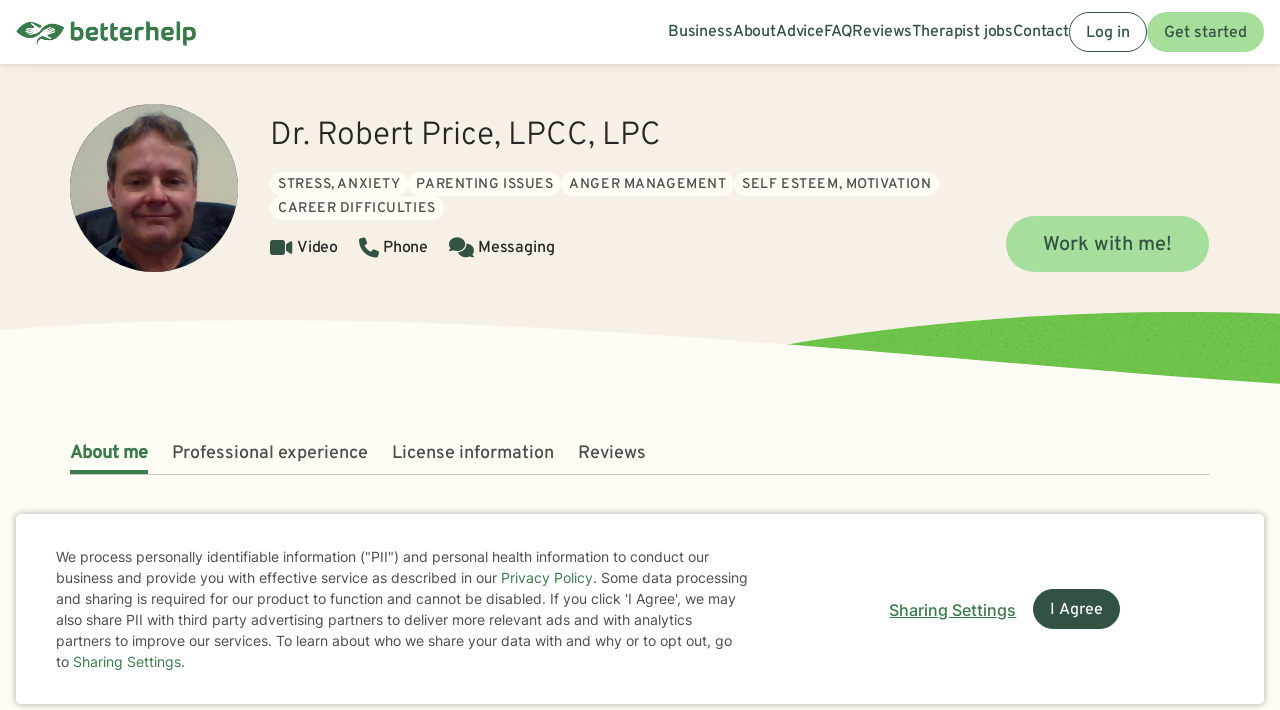

--- FILE ---
content_type: application/javascript
request_url: https://static.betterhelp.com/js/contrib/coralogix-browser/2.9.0/coralogix-browser-sdk.js?v=28
body_size: 85723
content:
var bundle=function(e){"use strict";var t="object"==typeof globalThis?globalThis:"object"==typeof self?self:"object"==typeof window?window:"object"==typeof global?global:{},n="1.9.0",r=/^(\d+)\.(\d+)\.(\d+)(-(.+))?$/;var o=function(e){var t=new Set([e]),n=new Set,o=e.match(r);if(!o)return function(){return!1};var i=+o[1],s=+o[2],a=+o[3];if(null!=o[4])return function(t){return t===e};function c(e){return n.add(e),!1}function u(e){return t.add(e),!0}return function(e){if(t.has(e))return!0;if(n.has(e))return!1;var o=e.match(r);if(!o)return c(e);var l=+o[1],d=+o[2],p=+o[3];return null!=o[4]||i!==l?c(e):0===i?s===d&&a<=p?u(e):c(e):s<=d?u(e):c(e)}}(n),i=n.split(".")[0],s=Symbol.for("opentelemetry.js.api."+i),a=t;function c(e,t,r,o){var i;void 0===o&&(o=!1);var c=a[s]=null!==(i=a[s])&&void 0!==i?i:{version:n};if(!o&&c[e]){var u=new Error("@opentelemetry/api: Attempted duplicate registration of API: "+e);return r.error(u.stack||u.message),!1}if(c.version!==n){u=new Error("@opentelemetry/api: Registration of version v"+c.version+" for "+e+" does not match previously registered API v"+n);return r.error(u.stack||u.message),!1}return c[e]=t,r.debug("@opentelemetry/api: Registered a global for "+e+" v"+n+"."),!0}function u(e){var t,n,r=null===(t=a[s])||void 0===t?void 0:t.version;if(r&&o(r))return null===(n=a[s])||void 0===n?void 0:n[e]}function l(e,t){t.debug("@opentelemetry/api: Unregistering a global for "+e+" v"+n+".");var r=a[s];r&&delete r[e]}var d,p=function(e,t){var n="function"==typeof Symbol&&e[Symbol.iterator];if(!n)return e;var r,o,i=n.call(e),s=[];try{for(;(void 0===t||t-- >0)&&!(r=i.next()).done;)s.push(r.value)}catch(e){o={error:e}}finally{try{r&&!r.done&&(n=i.return)&&n.call(i)}finally{if(o)throw o.error}}return s},h=function(e,t,n){if(n||2===arguments.length)for(var r,o=0,i=t.length;o<i;o++)!r&&o in t||(r||(r=Array.prototype.slice.call(t,0,o)),r[o]=t[o]);return e.concat(r||Array.prototype.slice.call(t))},f=function(){function e(e){this._namespace=e.namespace||"DiagComponentLogger"}return e.prototype.debug=function(){for(var e=[],t=0;t<arguments.length;t++)e[t]=arguments[t];return g("debug",this._namespace,e)},e.prototype.error=function(){for(var e=[],t=0;t<arguments.length;t++)e[t]=arguments[t];return g("error",this._namespace,e)},e.prototype.info=function(){for(var e=[],t=0;t<arguments.length;t++)e[t]=arguments[t];return g("info",this._namespace,e)},e.prototype.warn=function(){for(var e=[],t=0;t<arguments.length;t++)e[t]=arguments[t];return g("warn",this._namespace,e)},e.prototype.verbose=function(){for(var e=[],t=0;t<arguments.length;t++)e[t]=arguments[t];return g("verbose",this._namespace,e)},e}();function g(e,t,n){var r=u("diag");if(r)return n.unshift(t),r[e].apply(r,h([],p(n),!1))}!function(e){e[e.NONE=0]="NONE",e[e.ERROR=30]="ERROR",e[e.WARN=50]="WARN",e[e.INFO=60]="INFO",e[e.DEBUG=70]="DEBUG",e[e.VERBOSE=80]="VERBOSE",e[e.ALL=9999]="ALL"}(d||(d={}));var m=function(e,t){var n="function"==typeof Symbol&&e[Symbol.iterator];if(!n)return e;var r,o,i=n.call(e),s=[];try{for(;(void 0===t||t-- >0)&&!(r=i.next()).done;)s.push(r.value)}catch(e){o={error:e}}finally{try{r&&!r.done&&(n=i.return)&&n.call(i)}finally{if(o)throw o.error}}return s},v=function(e,t,n){if(n||2===arguments.length)for(var r,o=0,i=t.length;o<i;o++)!r&&o in t||(r||(r=Array.prototype.slice.call(t,0,o)),r[o]=t[o]);return e.concat(r||Array.prototype.slice.call(t))},y=function(){function e(){function e(e){return function(){for(var t=[],n=0;n<arguments.length;n++)t[n]=arguments[n];var r=u("diag");if(r)return r[e].apply(r,v([],m(t),!1))}}var t=this;t.setLogger=function(e,n){var r,o,i;if(void 0===n&&(n={logLevel:d.INFO}),e===t){var s=new Error("Cannot use diag as the logger for itself. Please use a DiagLogger implementation like ConsoleDiagLogger or a custom implementation");return t.error(null!==(r=s.stack)&&void 0!==r?r:s.message),!1}"number"==typeof n&&(n={logLevel:n});var a=u("diag"),l=function(e,t){function n(n,r){var o=t[n];return"function"==typeof o&&e>=r?o.bind(t):function(){}}return e<d.NONE?e=d.NONE:e>d.ALL&&(e=d.ALL),t=t||{},{error:n("error",d.ERROR),warn:n("warn",d.WARN),info:n("info",d.INFO),debug:n("debug",d.DEBUG),verbose:n("verbose",d.VERBOSE)}}(null!==(o=n.logLevel)&&void 0!==o?o:d.INFO,e);if(a&&!n.suppressOverrideMessage){var p=null!==(i=(new Error).stack)&&void 0!==i?i:"<failed to generate stacktrace>";a.warn("Current logger will be overwritten from "+p),l.warn("Current logger will overwrite one already registered from "+p)}return c("diag",l,t,!0)},t.disable=function(){l("diag",t)},t.createComponentLogger=function(e){return new f(e)},t.verbose=e("verbose"),t.debug=e("debug"),t.info=e("info"),t.warn=e("warn"),t.error=e("error")}return e.instance=function(){return this._instance||(this._instance=new e),this._instance},e}(),E=function(e,t){var n="function"==typeof Symbol&&e[Symbol.iterator];if(!n)return e;var r,o,i=n.call(e),s=[];try{for(;(void 0===t||t-- >0)&&!(r=i.next()).done;)s.push(r.value)}catch(e){o={error:e}}finally{try{r&&!r.done&&(n=i.return)&&n.call(i)}finally{if(o)throw o.error}}return s},b=function(e){var t="function"==typeof Symbol&&Symbol.iterator,n=t&&e[t],r=0;if(n)return n.call(e);if(e&&"number"==typeof e.length)return{next:function(){return e&&r>=e.length&&(e=void 0),{value:e&&e[r++],done:!e}}};throw new TypeError(t?"Object is not iterable.":"Symbol.iterator is not defined.")},S=function(){function e(e){this._entries=e?new Map(e):new Map}return e.prototype.getEntry=function(e){var t=this._entries.get(e);if(t)return Object.assign({},t)},e.prototype.getAllEntries=function(){return Array.from(this._entries.entries()).map((function(e){var t=E(e,2);return[t[0],t[1]]}))},e.prototype.setEntry=function(t,n){var r=new e(this._entries);return r._entries.set(t,n),r},e.prototype.removeEntry=function(t){var n=new e(this._entries);return n._entries.delete(t),n},e.prototype.removeEntries=function(){for(var t,n,r=[],o=0;o<arguments.length;o++)r[o]=arguments[o];var i=new e(this._entries);try{for(var s=b(r),a=s.next();!a.done;a=s.next()){var c=a.value;i._entries.delete(c)}}catch(e){t={error:e}}finally{try{a&&!a.done&&(n=s.return)&&n.call(s)}finally{if(t)throw t.error}}return i},e.prototype.clear=function(){return new e},e}(),T=Symbol("BaggageEntryMetadata"),_=y.instance();function C(e){return void 0===e&&(e={}),new S(new Map(Object.entries(e)))}function I(e){return Symbol.for(e)}var O,w,R=function e(t){var n=this;n._currentContext=t?new Map(t):new Map,n.getValue=function(e){return n._currentContext.get(e)},n.setValue=function(t,r){var o=new e(n._currentContext);return o._currentContext.set(t,r),o},n.deleteValue=function(t){var r=new e(n._currentContext);return r._currentContext.delete(t),r}},A=new R,N=(O=function(e,t){return O=Object.setPrototypeOf||{__proto__:[]}instanceof Array&&function(e,t){e.__proto__=t}||function(e,t){for(var n in t)Object.prototype.hasOwnProperty.call(t,n)&&(e[n]=t[n])},O(e,t)},function(e,t){if("function"!=typeof t&&null!==t)throw new TypeError("Class extends value "+String(t)+" is not a constructor or null");function n(){this.constructor=e}O(e,t),e.prototype=null===t?Object.create(t):(n.prototype=t.prototype,new n)}),L=function(){function e(){}return e.prototype.createGauge=function(e,t){return V},e.prototype.createHistogram=function(e,t){return H},e.prototype.createCounter=function(e,t){return G},e.prototype.createUpDownCounter=function(e,t){return X},e.prototype.createObservableGauge=function(e,t){return z},e.prototype.createObservableCounter=function(e,t){return Y},e.prototype.createObservableUpDownCounter=function(e,t){return K},e.prototype.addBatchObservableCallback=function(e,t){},e.prototype.removeBatchObservableCallback=function(e){},e}(),M=function(){},x=function(e){function t(){return null!==e&&e.apply(this,arguments)||this}return N(t,e),t.prototype.add=function(e,t){},t}(M),k=function(e){function t(){return null!==e&&e.apply(this,arguments)||this}return N(t,e),t.prototype.add=function(e,t){},t}(M),P=function(e){function t(){return null!==e&&e.apply(this,arguments)||this}return N(t,e),t.prototype.record=function(e,t){},t}(M),D=function(e){function t(){return null!==e&&e.apply(this,arguments)||this}return N(t,e),t.prototype.record=function(e,t){},t}(M),U=function(){function e(){}return e.prototype.addCallback=function(e){},e.prototype.removeCallback=function(e){},e}(),F=function(e){function t(){return null!==e&&e.apply(this,arguments)||this}return N(t,e),t}(U),j=function(e){function t(){return null!==e&&e.apply(this,arguments)||this}return N(t,e),t}(U),B=function(e){function t(){return null!==e&&e.apply(this,arguments)||this}return N(t,e),t}(U),W=new L,G=new x,V=new P,H=new D,X=new k,Y=new F,z=new j,K=new B,Z={get:function(e,t){if(null!=e)return e[t]},keys:function(e){return null==e?[]:Object.keys(e)}},J={set:function(e,t,n){null!=e&&(e[t]=n)}},q=function(e,t){var n="function"==typeof Symbol&&e[Symbol.iterator];if(!n)return e;var r,o,i=n.call(e),s=[];try{for(;(void 0===t||t-- >0)&&!(r=i.next()).done;)s.push(r.value)}catch(e){o={error:e}}finally{try{r&&!r.done&&(n=i.return)&&n.call(i)}finally{if(o)throw o.error}}return s},$=function(e,t,n){if(n||2===arguments.length)for(var r,o=0,i=t.length;o<i;o++)!r&&o in t||(r||(r=Array.prototype.slice.call(t,0,o)),r[o]=t[o]);return e.concat(r||Array.prototype.slice.call(t))},Q=function(){function e(){}return e.prototype.active=function(){return A},e.prototype.with=function(e,t,n){for(var r=[],o=3;o<arguments.length;o++)r[o-3]=arguments[o];return t.call.apply(t,$([n],q(r),!1))},e.prototype.bind=function(e,t){return t},e.prototype.enable=function(){return this},e.prototype.disable=function(){return this},e}(),ee=function(e,t){var n="function"==typeof Symbol&&e[Symbol.iterator];if(!n)return e;var r,o,i=n.call(e),s=[];try{for(;(void 0===t||t-- >0)&&!(r=i.next()).done;)s.push(r.value)}catch(e){o={error:e}}finally{try{r&&!r.done&&(n=i.return)&&n.call(i)}finally{if(o)throw o.error}}return s},te=function(e,t,n){if(n||2===arguments.length)for(var r,o=0,i=t.length;o<i;o++)!r&&o in t||(r||(r=Array.prototype.slice.call(t,0,o)),r[o]=t[o]);return e.concat(r||Array.prototype.slice.call(t))},ne="context",re=new Q,oe=function(){function e(){}return e.getInstance=function(){return this._instance||(this._instance=new e),this._instance},e.prototype.setGlobalContextManager=function(e){return c(ne,e,y.instance())},e.prototype.active=function(){return this._getContextManager().active()},e.prototype.with=function(e,t,n){for(var r,o=[],i=3;i<arguments.length;i++)o[i-3]=arguments[i];return(r=this._getContextManager()).with.apply(r,te([e,t,n],ee(o),!1))},e.prototype.bind=function(e,t){return this._getContextManager().bind(e,t)},e.prototype._getContextManager=function(){return u(ne)||re},e.prototype.disable=function(){this._getContextManager().disable(),l(ne,y.instance())},e}();!function(e){e[e.NONE=0]="NONE",e[e.SAMPLED=1]="SAMPLED"}(w||(w={}));var ie="0000000000000000",se="00000000000000000000000000000000",ae={traceId:se,spanId:ie,traceFlags:w.NONE},ce=function(){function e(e){void 0===e&&(e=ae),this._spanContext=e}return e.prototype.spanContext=function(){return this._spanContext},e.prototype.setAttribute=function(e,t){return this},e.prototype.setAttributes=function(e){return this},e.prototype.addEvent=function(e,t){return this},e.prototype.addLink=function(e){return this},e.prototype.addLinks=function(e){return this},e.prototype.setStatus=function(e){return this},e.prototype.updateName=function(e){return this},e.prototype.end=function(e){},e.prototype.isRecording=function(){return!1},e.prototype.recordException=function(e,t){},e}(),ue=I("OpenTelemetry Context Key SPAN");function le(e){return e.getValue(ue)||void 0}function de(){return le(oe.getInstance().active())}function pe(e,t){return e.setValue(ue,t)}function he(e){return e.deleteValue(ue)}function fe(e,t){return pe(e,new ce(t))}function ge(e){var t;return null===(t=le(e))||void 0===t?void 0:t.spanContext()}var me=/^([0-9a-f]{32})$/i,ve=/^[0-9a-f]{16}$/i;function ye(e){return me.test(e)&&e!==se}function Ee(e){return ve.test(e)&&e!==ie}function be(e){return ye(e.traceId)&&Ee(e.spanId)}function Se(e){return new ce(e)}var Te=oe.getInstance(),_e=function(){function e(){}return e.prototype.startSpan=function(e,t,n){if(void 0===n&&(n=Te.active()),Boolean(null==t?void 0:t.root))return new ce;var r,o=n&&ge(n);return"object"==typeof(r=o)&&"string"==typeof r.spanId&&"string"==typeof r.traceId&&"number"==typeof r.traceFlags&&be(o)?new ce(o):new ce},e.prototype.startActiveSpan=function(e,t,n,r){var o,i,s;if(!(arguments.length<2)){2===arguments.length?s=t:3===arguments.length?(o=t,s=n):(o=t,i=n,s=r);var a=null!=i?i:Te.active(),c=this.startSpan(e,o,a),u=pe(a,c);return Te.with(u,s,void 0,c)}},e}();var Ce,Ie,Oe,we=new _e,Re=function(){function e(e,t,n,r){this._provider=e,this.name=t,this.version=n,this.options=r}return e.prototype.startSpan=function(e,t,n){return this._getTracer().startSpan(e,t,n)},e.prototype.startActiveSpan=function(e,t,n,r){var o=this._getTracer();return Reflect.apply(o.startActiveSpan,o,arguments)},e.prototype._getTracer=function(){if(this._delegate)return this._delegate;var e=this._provider.getDelegateTracer(this.name,this.version,this.options);return e?(this._delegate=e,this._delegate):we},e}(),Ae=new(function(){function e(){}return e.prototype.getTracer=function(e,t,n){return new _e},e}()),Ne=function(){function e(){}return e.prototype.getTracer=function(e,t,n){var r;return null!==(r=this.getDelegateTracer(e,t,n))&&void 0!==r?r:new Re(this,e,t,n)},e.prototype.getDelegate=function(){var e;return null!==(e=this._delegate)&&void 0!==e?e:Ae},e.prototype.setDelegate=function(e){this._delegate=e},e.prototype.getDelegateTracer=function(e,t,n){var r;return null===(r=this._delegate)||void 0===r?void 0:r.getTracer(e,t,n)},e}();!function(e){e[e.NOT_RECORD=0]="NOT_RECORD",e[e.RECORD=1]="RECORD",e[e.RECORD_AND_SAMPLED=2]="RECORD_AND_SAMPLED"}(Ce||(Ce={})),function(e){e[e.INTERNAL=0]="INTERNAL",e[e.SERVER=1]="SERVER",e[e.CLIENT=2]="CLIENT",e[e.PRODUCER=3]="PRODUCER",e[e.CONSUMER=4]="CONSUMER"}(Ie||(Ie={})),function(e){e[e.UNSET=0]="UNSET",e[e.OK=1]="OK",e[e.ERROR=2]="ERROR"}(Oe||(Oe={}));var Le=oe.getInstance(),Me=y.instance(),xe=new(function(){function e(){}return e.prototype.getMeter=function(e,t,n){return W},e}()),ke="metrics",Pe=function(){function e(){}return e.getInstance=function(){return this._instance||(this._instance=new e),this._instance},e.prototype.setGlobalMeterProvider=function(e){return c(ke,e,y.instance())},e.prototype.getMeterProvider=function(){return u(ke)||xe},e.prototype.getMeter=function(e,t,n){return this.getMeterProvider().getMeter(e,t,n)},e.prototype.disable=function(){l(ke,y.instance())},e}().getInstance(),De=function(){function e(){}return e.prototype.inject=function(e,t){},e.prototype.extract=function(e,t){return e},e.prototype.fields=function(){return[]},e}(),Ue=I("OpenTelemetry Baggage Key");function Fe(e){return e.getValue(Ue)||void 0}function je(){return Fe(oe.getInstance().active())}function Be(e,t){return e.setValue(Ue,t)}function We(e){return e.deleteValue(Ue)}var Ge="propagation",Ve=new De,He=function(){function e(){this.createBaggage=C,this.getBaggage=Fe,this.getActiveBaggage=je,this.setBaggage=Be,this.deleteBaggage=We}return e.getInstance=function(){return this._instance||(this._instance=new e),this._instance},e.prototype.setGlobalPropagator=function(e){return c(Ge,e,y.instance())},e.prototype.inject=function(e,t,n){return void 0===n&&(n=J),this._getGlobalPropagator().inject(e,t,n)},e.prototype.extract=function(e,t,n){return void 0===n&&(n=Z),this._getGlobalPropagator().extract(e,t,n)},e.prototype.fields=function(){return this._getGlobalPropagator().fields()},e.prototype.disable=function(){l(Ge,y.instance())},e.prototype._getGlobalPropagator=function(){return u(Ge)||Ve},e}(),Xe=He.getInstance(),Ye="trace",ze=function(){function e(){this._proxyTracerProvider=new Ne,this.wrapSpanContext=Se,this.isSpanContextValid=be,this.deleteSpan=he,this.getSpan=le,this.getActiveSpan=de,this.getSpanContext=ge,this.setSpan=pe,this.setSpanContext=fe}return e.getInstance=function(){return this._instance||(this._instance=new e),this._instance},e.prototype.setGlobalTracerProvider=function(e){var t=c(Ye,this._proxyTracerProvider,y.instance());return t&&this._proxyTracerProvider.setDelegate(e),t},e.prototype.getTracerProvider=function(){return u(Ye)||this._proxyTracerProvider},e.prototype.getTracer=function(e,t){return this.getTracerProvider().getTracer(e,t)},e.prototype.disable=function(){l(Ye,y.instance()),this._proxyTracerProvider=new Ne},e}().getInstance(),Ke=I("OpenTelemetry SDK Context Key SUPPRESS_TRACING");function Ze(e){return!0===e.getValue(Ke)}var Je="baggage",qe=function(e,t){var n="function"==typeof Symbol&&e[Symbol.iterator];if(!n)return e;var r,o,i=n.call(e),s=[];try{for(;(void 0===t||t-- >0)&&!(r=i.next()).done;)s.push(r.value)}catch(e){o={error:e}}finally{try{r&&!r.done&&(n=i.return)&&n.call(i)}finally{if(o)throw o.error}}return s};function $e(e){var t=e.split(";");if(!(t.length<=0)){var n=t.shift();if(n){var r=n.indexOf("=");if(!(r<=0)){var o,i,s=decodeURIComponent(n.substring(0,r).trim()),a=decodeURIComponent(n.substring(r+1).trim());return t.length>0&&("string"!=typeof(i=t.join(";"))&&(_.error("Cannot create baggage metadata from unknown type: "+typeof i),i=""),o={__TYPE__:T,toString:function(){return i}}),{key:s,value:a,metadata:o}}}}}var Qe=function(){function e(){}return e.prototype.inject=function(e,t,n){var r=Xe.getBaggage(e);if(r&&!Ze(e)){var o=function(e){return e.getAllEntries().map((function(e){var t=qe(e,2),n=t[0],r=t[1],o=encodeURIComponent(n)+"="+encodeURIComponent(r.value);return void 0!==r.metadata&&(o+=";"+r.metadata.toString()),o}))}(r).filter((function(e){return e.length<=4096})).slice(0,180),i=function(e){return e.reduce((function(e,t){var n=e+(""!==e?",":"")+t;return n.length>8192?e:n}),"")}(o);i.length>0&&n.set(t,Je,i)}},e.prototype.extract=function(e,t,n){var r=n.get(t,Je),o=Array.isArray(r)?r.join(","):r;if(!o)return e;var i={};return 0===o.length?e:(o.split(",").forEach((function(e){var t=$e(e);if(t){var n={value:t.value};t.metadata&&(n.metadata=t.metadata),i[t.key]=n}})),0===Object.entries(i).length?e:Xe.setBaggage(e,Xe.createBaggage(i)))},e.prototype.fields=function(){return[Je]},e}(),et=function(e){var t="function"==typeof Symbol&&Symbol.iterator,n=t&&e[t],r=0;if(n)return n.call(e);if(e&&"number"==typeof e.length)return{next:function(){return e&&r>=e.length&&(e=void 0),{value:e&&e[r++],done:!e}}};throw new TypeError(t?"Object is not iterable.":"Symbol.iterator is not defined.")},tt=function(e,t){var n="function"==typeof Symbol&&e[Symbol.iterator];if(!n)return e;var r,o,i=n.call(e),s=[];try{for(;(void 0===t||t-- >0)&&!(r=i.next()).done;)s.push(r.value)}catch(e){o={error:e}}finally{try{r&&!r.done&&(n=i.return)&&n.call(i)}finally{if(o)throw o.error}}return s};function nt(e){var t,n,r={};if("object"!=typeof e||null==e)return r;try{for(var o=et(Object.entries(e)),i=o.next();!i.done;i=o.next()){var s=tt(i.value,2),a=s[0],c=s[1];rt(a)?ot(c)?Array.isArray(c)?r[a]=c.slice():r[a]=c:Me.warn("Invalid attribute value set for key: "+a):Me.warn("Invalid attribute key: "+a)}}catch(e){t={error:e}}finally{try{i&&!i.done&&(n=o.return)&&n.call(o)}finally{if(t)throw t.error}}return r}function rt(e){return"string"==typeof e&&e.length>0}function ot(e){return null==e||(Array.isArray(e)?function(e){var t,n,r;try{for(var o=et(e),i=o.next();!i.done;i=o.next()){var s=i.value;if(null!=s){if(!r){if(it(s)){r=typeof s;continue}return!1}if(typeof s!==r)return!1}}}catch(e){t={error:e}}finally{try{i&&!i.done&&(n=o.return)&&n.call(o)}finally{if(t)throw t.error}}return!0}(e):it(e))}function it(e){switch(typeof e){case"number":case"boolean":case"string":return!0}return!1}var st,at=function(e){Me.error(function(e){return"string"==typeof e?e:JSON.stringify(function(e){for(var t={},n=e;null!==n;)Object.getOwnPropertyNames(n).forEach((function(e){if(!t[e]){var r=n[e];r&&(t[e]=String(r))}})),n=Object.getPrototypeOf(n);return t}(e))}(e))};function ct(e){try{at(e)}catch(e){}}!function(e){e.AlwaysOff="always_off",e.AlwaysOn="always_on",e.ParentBasedAlwaysOff="parentbased_always_off",e.ParentBasedAlwaysOn="parentbased_always_on",e.ParentBasedTraceIdRatio="parentbased_traceidratio",e.TraceIdRatio="traceidratio"}(st||(st={}));var ut=["OTEL_SDK_DISABLED"];function lt(e){return ut.indexOf(e)>-1}var dt=["OTEL_BSP_EXPORT_TIMEOUT","OTEL_BSP_MAX_EXPORT_BATCH_SIZE","OTEL_BSP_MAX_QUEUE_SIZE","OTEL_BSP_SCHEDULE_DELAY","OTEL_BLRP_EXPORT_TIMEOUT","OTEL_BLRP_MAX_EXPORT_BATCH_SIZE","OTEL_BLRP_MAX_QUEUE_SIZE","OTEL_BLRP_SCHEDULE_DELAY","OTEL_ATTRIBUTE_VALUE_LENGTH_LIMIT","OTEL_ATTRIBUTE_COUNT_LIMIT","OTEL_SPAN_ATTRIBUTE_VALUE_LENGTH_LIMIT","OTEL_SPAN_ATTRIBUTE_COUNT_LIMIT","OTEL_LOGRECORD_ATTRIBUTE_VALUE_LENGTH_LIMIT","OTEL_LOGRECORD_ATTRIBUTE_COUNT_LIMIT","OTEL_SPAN_EVENT_COUNT_LIMIT","OTEL_SPAN_LINK_COUNT_LIMIT","OTEL_SPAN_ATTRIBUTE_PER_EVENT_COUNT_LIMIT","OTEL_SPAN_ATTRIBUTE_PER_LINK_COUNT_LIMIT","OTEL_EXPORTER_OTLP_TIMEOUT","OTEL_EXPORTER_OTLP_TRACES_TIMEOUT","OTEL_EXPORTER_OTLP_METRICS_TIMEOUT","OTEL_EXPORTER_OTLP_LOGS_TIMEOUT","OTEL_EXPORTER_JAEGER_AGENT_PORT"];function pt(e){return dt.indexOf(e)>-1}var ht=["OTEL_NO_PATCH_MODULES","OTEL_PROPAGATORS"];function ft(e){return ht.indexOf(e)>-1}var gt=1/0,mt=128,vt={OTEL_SDK_DISABLED:!1,CONTAINER_NAME:"",ECS_CONTAINER_METADATA_URI_V4:"",ECS_CONTAINER_METADATA_URI:"",HOSTNAME:"",KUBERNETES_SERVICE_HOST:"",NAMESPACE:"",OTEL_BSP_EXPORT_TIMEOUT:3e4,OTEL_BSP_MAX_EXPORT_BATCH_SIZE:512,OTEL_BSP_MAX_QUEUE_SIZE:2048,OTEL_BSP_SCHEDULE_DELAY:5e3,OTEL_BLRP_EXPORT_TIMEOUT:3e4,OTEL_BLRP_MAX_EXPORT_BATCH_SIZE:512,OTEL_BLRP_MAX_QUEUE_SIZE:2048,OTEL_BLRP_SCHEDULE_DELAY:5e3,OTEL_EXPORTER_JAEGER_AGENT_HOST:"",OTEL_EXPORTER_JAEGER_AGENT_PORT:6832,OTEL_EXPORTER_JAEGER_ENDPOINT:"",OTEL_EXPORTER_JAEGER_PASSWORD:"",OTEL_EXPORTER_JAEGER_USER:"",OTEL_EXPORTER_OTLP_ENDPOINT:"",OTEL_EXPORTER_OTLP_TRACES_ENDPOINT:"",OTEL_EXPORTER_OTLP_METRICS_ENDPOINT:"",OTEL_EXPORTER_OTLP_LOGS_ENDPOINT:"",OTEL_EXPORTER_OTLP_HEADERS:"",OTEL_EXPORTER_OTLP_TRACES_HEADERS:"",OTEL_EXPORTER_OTLP_METRICS_HEADERS:"",OTEL_EXPORTER_OTLP_LOGS_HEADERS:"",OTEL_EXPORTER_OTLP_TIMEOUT:1e4,OTEL_EXPORTER_OTLP_TRACES_TIMEOUT:1e4,OTEL_EXPORTER_OTLP_METRICS_TIMEOUT:1e4,OTEL_EXPORTER_OTLP_LOGS_TIMEOUT:1e4,OTEL_EXPORTER_ZIPKIN_ENDPOINT:"http://localhost:9411/api/v2/spans",OTEL_LOG_LEVEL:d.INFO,OTEL_NO_PATCH_MODULES:[],OTEL_PROPAGATORS:["tracecontext","baggage"],OTEL_RESOURCE_ATTRIBUTES:"",OTEL_SERVICE_NAME:"",OTEL_ATTRIBUTE_VALUE_LENGTH_LIMIT:gt,OTEL_ATTRIBUTE_COUNT_LIMIT:mt,OTEL_SPAN_ATTRIBUTE_VALUE_LENGTH_LIMIT:gt,OTEL_SPAN_ATTRIBUTE_COUNT_LIMIT:mt,OTEL_LOGRECORD_ATTRIBUTE_VALUE_LENGTH_LIMIT:gt,OTEL_LOGRECORD_ATTRIBUTE_COUNT_LIMIT:mt,OTEL_SPAN_EVENT_COUNT_LIMIT:128,OTEL_SPAN_LINK_COUNT_LIMIT:128,OTEL_SPAN_ATTRIBUTE_PER_EVENT_COUNT_LIMIT:128,OTEL_SPAN_ATTRIBUTE_PER_LINK_COUNT_LIMIT:128,OTEL_TRACES_EXPORTER:"",OTEL_TRACES_SAMPLER:st.ParentBasedAlwaysOn,OTEL_TRACES_SAMPLER_ARG:"",OTEL_LOGS_EXPORTER:"",OTEL_EXPORTER_OTLP_INSECURE:"",OTEL_EXPORTER_OTLP_TRACES_INSECURE:"",OTEL_EXPORTER_OTLP_METRICS_INSECURE:"",OTEL_EXPORTER_OTLP_LOGS_INSECURE:"",OTEL_EXPORTER_OTLP_CERTIFICATE:"",OTEL_EXPORTER_OTLP_TRACES_CERTIFICATE:"",OTEL_EXPORTER_OTLP_METRICS_CERTIFICATE:"",OTEL_EXPORTER_OTLP_LOGS_CERTIFICATE:"",OTEL_EXPORTER_OTLP_COMPRESSION:"",OTEL_EXPORTER_OTLP_TRACES_COMPRESSION:"",OTEL_EXPORTER_OTLP_METRICS_COMPRESSION:"",OTEL_EXPORTER_OTLP_LOGS_COMPRESSION:"",OTEL_EXPORTER_OTLP_CLIENT_KEY:"",OTEL_EXPORTER_OTLP_TRACES_CLIENT_KEY:"",OTEL_EXPORTER_OTLP_METRICS_CLIENT_KEY:"",OTEL_EXPORTER_OTLP_LOGS_CLIENT_KEY:"",OTEL_EXPORTER_OTLP_CLIENT_CERTIFICATE:"",OTEL_EXPORTER_OTLP_TRACES_CLIENT_CERTIFICATE:"",OTEL_EXPORTER_OTLP_METRICS_CLIENT_CERTIFICATE:"",OTEL_EXPORTER_OTLP_LOGS_CLIENT_CERTIFICATE:"",OTEL_EXPORTER_OTLP_PROTOCOL:"http/protobuf",OTEL_EXPORTER_OTLP_TRACES_PROTOCOL:"http/protobuf",OTEL_EXPORTER_OTLP_METRICS_PROTOCOL:"http/protobuf",OTEL_EXPORTER_OTLP_LOGS_PROTOCOL:"http/protobuf",OTEL_EXPORTER_OTLP_METRICS_TEMPORALITY_PREFERENCE:"cumulative"};function yt(e,t,n){if(void 0!==n[e]){var r=String(n[e]);t[e]="true"===r.toLowerCase()}}function Et(e,t,n,r,o){if(void 0===r&&(r=-1/0),void 0===o&&(o=1/0),void 0!==n[e]){var i=Number(n[e]);isNaN(i)||(t[e]=i<r?r:i>o?o:i)}}function bt(e,t,n,r){void 0===r&&(r=",");var o=n[e];"string"==typeof o&&(t[e]=o.split(r).map((function(e){return e.trim()})))}var St={ALL:d.ALL,VERBOSE:d.VERBOSE,DEBUG:d.DEBUG,INFO:d.INFO,WARN:d.WARN,ERROR:d.ERROR,NONE:d.NONE};function Tt(e,t,n){var r=n[e];if("string"==typeof r){var o=St[r.toUpperCase()];null!=o&&(t[e]=o)}}function _t(e){var t={};for(var n in vt){var r=n;if("OTEL_LOG_LEVEL"===r)Tt(r,t,e);else if(lt(r))yt(r,t,e);else if(pt(r))Et(r,t,e);else if(ft(r))bt(r,t,e);else{var o=e[r];null!=o&&(t[r]=String(o))}}return t}var Ct="object"==typeof globalThis?globalThis:"object"==typeof self?self:"object"==typeof window?window:"object"==typeof global?global:{};function It(){var e=_t(Ct);return Object.assign({},vt,e)}var Ot,wt=performance,Rt="exception.type",At="exception.message",Nt="http.method",Lt="http.url",Mt="http.host",xt="http.scheme",kt="http.status_code",Pt="http.user_agent",Dt="telemetry.sdk.name",Ut="telemetry.sdk.language",Ft="telemetry.sdk.version",jt=((Ot={})[Dt]="opentelemetry",Ot["process.runtime.name"]="browser",Ot[Ut]="webjs",Ot[Ft]="1.25.1",Ot);var Bt,Wt=Math.pow(10,6),Gt=Math.pow(10,9);function Vt(e){var t=e/1e3;return[Math.trunc(t),Math.round(e%1e3*Wt)]}function Ht(){var e=wt.timeOrigin;if("number"!=typeof e){var t=wt;e=t.timing&&t.timing.fetchStart}return e}function Xt(e){return Jt(Vt(Ht()),Vt("number"==typeof e?e:wt.now()))}function Yt(e){if(Kt(e))return e;if("number"==typeof e)return e<Ht()?Xt(e):Vt(e);if(e instanceof Date)return Vt(e.getTime());throw TypeError("Invalid input type")}function zt(e){return e[0]*Gt+e[1]}function Kt(e){return Array.isArray(e)&&2===e.length&&"number"==typeof e[0]&&"number"==typeof e[1]}function Zt(e){return Kt(e)||"number"==typeof e||e instanceof Date}function Jt(e,t){var n=[e[0]+t[0],e[1]+t[1]];return n[1]>=Gt&&(n[1]-=Gt,n[0]+=1),n}!function(e){e[e.SUCCESS=0]="SUCCESS",e[e.FAILED=1]="FAILED"}(Bt||(Bt={}));var qt=function(e){var t="function"==typeof Symbol&&Symbol.iterator,n=t&&e[t],r=0;if(n)return n.call(e);if(e&&"number"==typeof e.length)return{next:function(){return e&&r>=e.length&&(e=void 0),{value:e&&e[r++],done:!e}}};throw new TypeError(t?"Object is not iterable.":"Symbol.iterator is not defined.")},$t=function(){function e(e){var t;void 0===e&&(e={}),this._propagators=null!==(t=e.propagators)&&void 0!==t?t:[],this._fields=Array.from(new Set(this._propagators.map((function(e){return"function"==typeof e.fields?e.fields():[]})).reduce((function(e,t){return e.concat(t)}),[])))}return e.prototype.inject=function(e,t,n){var r,o;try{for(var i=qt(this._propagators),s=i.next();!s.done;s=i.next()){var a=s.value;try{a.inject(e,t,n)}catch(e){Me.warn("Failed to inject with "+a.constructor.name+". Err: "+e.message)}}}catch(e){r={error:e}}finally{try{s&&!s.done&&(o=i.return)&&o.call(i)}finally{if(r)throw r.error}}},e.prototype.extract=function(e,t,n){return this._propagators.reduce((function(e,r){try{return r.extract(e,t,n)}catch(e){Me.warn("Failed to inject with "+r.constructor.name+". Err: "+e.message)}return e}),e)},e.prototype.fields=function(){return this._fields.slice()},e}(),Qt="[_0-9a-z-*/]",en=new RegExp("^(?:"+("[a-z]"+Qt+"{0,255}")+"|"+("[a-z0-9]"+Qt+"{0,240}@[a-z]"+Qt+"{0,13}")+")$"),tn=/^[ -~]{0,255}[!-~]$/,nn=/,|=/;var rn=function(){function e(e){this._internalState=new Map,e&&this._parse(e)}return e.prototype.set=function(e,t){var n=this._clone();return n._internalState.has(e)&&n._internalState.delete(e),n._internalState.set(e,t),n},e.prototype.unset=function(e){var t=this._clone();return t._internalState.delete(e),t},e.prototype.get=function(e){return this._internalState.get(e)},e.prototype.serialize=function(){var e=this;return this._keys().reduce((function(t,n){return t.push(n+"="+e.get(n)),t}),[]).join(",")},e.prototype._parse=function(e){e.length>512||(this._internalState=e.split(",").reverse().reduce((function(e,t){var n=t.trim(),r=n.indexOf("=");if(-1!==r){var o=n.slice(0,r),i=n.slice(r+1,t.length);(function(e){return en.test(e)})(o)&&function(e){return tn.test(e)&&!nn.test(e)}(i)&&e.set(o,i)}return e}),new Map),this._internalState.size>32&&(this._internalState=new Map(Array.from(this._internalState.entries()).reverse().slice(0,32))))},e.prototype._keys=function(){return Array.from(this._internalState.keys()).reverse()},e.prototype._clone=function(){var t=new e;return t._internalState=new Map(this._internalState),t},e}(),on="traceparent",sn="tracestate",an=new RegExp("^\\s?((?!ff)[\\da-f]{2})-((?![0]{32})[\\da-f]{32})-((?![0]{16})[\\da-f]{16})-([\\da-f]{2})(-.*)?\\s?$");var cn,un,ln=function(){function e(){}return e.prototype.inject=function(e,t,n){var r=ze.getSpanContext(e);if(r&&!Ze(e)&&be(r)){var o="00-"+r.traceId+"-"+r.spanId+"-0"+Number(r.traceFlags||w.NONE).toString(16);n.set(t,on,o),r.traceState&&n.set(t,sn,r.traceState.serialize())}},e.prototype.extract=function(e,t,n){var r=n.get(t,on);if(!r)return e;var o=Array.isArray(r)?r[0]:r;if("string"!=typeof o)return e;var i=function(e){var t=an.exec(e);return t?"00"===t[1]&&t[5]?null:{traceId:t[2],spanId:t[3],traceFlags:parseInt(t[4],16)}:null}(o);if(!i)return e;i.isRemote=!0;var s=n.get(t,sn);if(s){var a=Array.isArray(s)?s.join(","):s;i.traceState=new rn("string"==typeof a?a:void 0)}return ze.setSpanContext(e,i)},e.prototype.fields=function(){return[on,sn]},e}(),dn="[object Null]",pn="[object Undefined]",hn=Function.prototype.toString,fn=hn.call(Object),gn=(cn=Object.getPrototypeOf,un=Object,function(e){return cn(un(e))}),mn=Object.prototype,vn=mn.hasOwnProperty,yn=Symbol?Symbol.toStringTag:void 0,En=mn.toString;function bn(e){if(!function(e){return null!=e&&"object"==typeof e}(e)||"[object Object]"!==function(e){if(null==e)return void 0===e?pn:dn;return yn&&yn in Object(e)?function(e){var t=vn.call(e,yn),n=e[yn],r=!1;try{e[yn]=void 0,r=!0}catch(e){}var o=En.call(e);r&&(t?e[yn]=n:delete e[yn]);return o}(e):function(e){return En.call(e)}(e)}(e))return!1;var t=gn(e);if(null===t)return!0;var n=vn.call(t,"constructor")&&t.constructor;return"function"==typeof n&&n instanceof n&&hn.call(n)===fn}function Sn(e){return Cn(e)?e.slice():e}function Tn(e,t,n,r){var o;if(void 0===n&&(n=0),!(n>20)){if(n++,wn(e)||wn(t)||In(t))o=Sn(t);else if(Cn(e)){if(o=e.slice(),Cn(t))for(var i=0,s=t.length;i<s;i++)o.push(Sn(t[i]));else if(On(t))for(i=0,s=(a=Object.keys(t)).length;i<s;i++){o[c=a[i]]=Sn(t[c])}}else if(On(e))if(On(t)){if(!function(e,t){if(!bn(e)||!bn(t))return!1;return!0}(e,t))return t;o=Object.assign({},e);var a;for(i=0,s=(a=Object.keys(t)).length;i<s;i++){var c,u=t[c=a[i]];if(wn(u))void 0===u?delete o[c]:o[c]=u;else{var l=o[c],d=u;if(_n(e,c,r)||_n(t,c,r))delete o[c];else{if(On(l)&&On(d)){var p=r.get(l)||[],h=r.get(d)||[];p.push({obj:e,key:c}),h.push({obj:t,key:c}),r.set(l,p),r.set(d,h)}o[c]=Tn(o[c],u,n,r)}}}}else o=t;return o}}function _n(e,t,n){for(var r=n.get(e[t])||[],o=0,i=r.length;o<i;o++){var s=r[o];if(s.key===t&&s.obj===e)return!0}return!1}function Cn(e){return Array.isArray(e)}function In(e){return"function"==typeof e}function On(e){return!wn(e)&&!Cn(e)&&!In(e)&&"object"==typeof e}function wn(e){return"string"==typeof e||"number"==typeof e||"boolean"==typeof e||void 0===e||e instanceof Date||e instanceof RegExp||null===e}var Rn=function(e){var t="function"==typeof Symbol&&Symbol.iterator,n=t&&e[t],r=0;if(n)return n.call(e);if(e&&"number"==typeof e.length)return{next:function(){return e&&r>=e.length&&(e=void 0),{value:e&&e[r++],done:!e}}};throw new TypeError(t?"Object is not iterable.":"Symbol.iterator is not defined.")};function An(e,t){return"string"==typeof t?e===t:!!e.match(t)}function Nn(e,t){var n,r;if(!t)return!1;try{for(var o=Rn(t),i=o.next();!i.done;i=o.next()){if(An(e,i.value))return!0}}catch(e){n={error:e}}finally{try{i&&!i.done&&(r=o.return)&&r.call(o)}finally{if(n)throw n.error}}return!1}var Ln,Mn=function(){function e(){var e=this;this._promise=new Promise((function(t,n){e._resolve=t,e._reject=n}))}return Object.defineProperty(e.prototype,"promise",{get:function(){return this._promise},enumerable:!1,configurable:!0}),e.prototype.resolve=function(e){this._resolve(e)},e.prototype.reject=function(e){this._reject(e)},e}(),xn=function(e,t){var n="function"==typeof Symbol&&e[Symbol.iterator];if(!n)return e;var r,o,i=n.call(e),s=[];try{for(;(void 0===t||t-- >0)&&!(r=i.next()).done;)s.push(r.value)}catch(e){o={error:e}}finally{try{r&&!r.done&&(n=i.return)&&n.call(i)}finally{if(o)throw o.error}}return s},kn=function(e,t,n){if(n||2===arguments.length)for(var r,o=0,i=t.length;o<i;o++)!r&&o in t||(r||(r=Array.prototype.slice.call(t,0,o)),r[o]=t[o]);return e.concat(r||Array.prototype.slice.call(t))},Pn=function(){function e(e,t){this._callback=e,this._that=t,this._isCalled=!1,this._deferred=new Mn}return Object.defineProperty(e.prototype,"isCalled",{get:function(){return this._isCalled},enumerable:!1,configurable:!0}),Object.defineProperty(e.prototype,"promise",{get:function(){return this._deferred.promise},enumerable:!1,configurable:!0}),e.prototype.call=function(){for(var e,t=this,n=[],r=0;r<arguments.length;r++)n[r]=arguments[r];if(!this._isCalled){this._isCalled=!0;try{Promise.resolve((e=this._callback).call.apply(e,kn([this._that],xn(n),!1))).then((function(e){return t._deferred.resolve(e)}),(function(e){return t._deferred.reject(e)}))}catch(e){this._deferred.reject(e)}}return this._deferred.promise},e}(),Dn=function(e){var t="function"==typeof Symbol&&Symbol.iterator,n=t&&e[t],r=0;if(n)return n.call(e);if(e&&"number"==typeof e.length)return{next:function(){return e&&r>=e.length&&(e=void 0),{value:e&&e[r++],done:!e}}};throw new TypeError(t?"Object is not iterable.":"Symbol.iterator is not defined.")},Un=function(e,t){var n="function"==typeof Symbol&&e[Symbol.iterator];if(!n)return e;var r,o,i=n.call(e),s=[];try{for(;(void 0===t||t-- >0)&&!(r=i.next()).done;)s.push(r.value)}catch(e){o={error:e}}finally{try{r&&!r.done&&(n=i.return)&&n.call(i)}finally{if(o)throw o.error}}return s},Fn=function(e,t,n){if(n||2===arguments.length)for(var r,o=0,i=t.length;o<i;o++)!r&&o in t||(r||(r=Array.prototype.slice.call(t,0,o)),r[o]=t[o]);return e.concat(r||Array.prototype.slice.call(t))},jn=function(){function e(e,t,n,r,o,i,s,a,c,u){void 0===s&&(s=[]),this.attributes={},this.links=[],this.events=[],this._droppedAttributesCount=0,this._droppedEventsCount=0,this._droppedLinksCount=0,this.status={code:Oe.UNSET},this.endTime=[0,0],this._ended=!1,this._duration=[-1,-1],this.name=n,this._spanContext=r,this.parentSpanId=i,this.kind=o,this.links=s;var l=Date.now();this._performanceStartTime=wt.now(),this._performanceOffset=l-(this._performanceStartTime+Ht()),this._startTimeProvided=null!=a,this.startTime=this._getTime(null!=a?a:l),this.resource=e.resource,this.instrumentationLibrary=e.instrumentationLibrary,this._spanLimits=e.getSpanLimits(),this._attributeValueLengthLimit=this._spanLimits.attributeValueLengthLimit||0,null!=u&&this.setAttributes(u),this._spanProcessor=e.getActiveSpanProcessor(),this._spanProcessor.onStart(this,t)}return e.prototype.spanContext=function(){return this._spanContext},e.prototype.setAttribute=function(e,t){return null==t||this._isSpanEnded()?this:0===e.length?(Me.warn("Invalid attribute key: "+e),this):ot(t)?Object.keys(this.attributes).length>=this._spanLimits.attributeCountLimit&&!Object.prototype.hasOwnProperty.call(this.attributes,e)?(this._droppedAttributesCount++,this):(this.attributes[e]=this._truncateToSize(t),this):(Me.warn("Invalid attribute value set for key: "+e),this)},e.prototype.setAttributes=function(e){var t,n;try{for(var r=Dn(Object.entries(e)),o=r.next();!o.done;o=r.next()){var i=Un(o.value,2),s=i[0],a=i[1];this.setAttribute(s,a)}}catch(e){t={error:e}}finally{try{o&&!o.done&&(n=r.return)&&n.call(r)}finally{if(t)throw t.error}}return this},e.prototype.addEvent=function(e,t,n){if(this._isSpanEnded())return this;if(0===this._spanLimits.eventCountLimit)return Me.warn("No events allowed."),this._droppedEventsCount++,this;this.events.length>=this._spanLimits.eventCountLimit&&(0===this._droppedEventsCount&&Me.debug("Dropping extra events."),this.events.shift(),this._droppedEventsCount++),Zt(t)&&(Zt(n)||(n=t),t=void 0);var r=nt(t);return this.events.push({name:e,attributes:r,time:this._getTime(n),droppedAttributesCount:0}),this},e.prototype.addLink=function(e){return this.links.push(e),this},e.prototype.addLinks=function(e){var t;return(t=this.links).push.apply(t,Fn([],Un(e),!1)),this},e.prototype.setStatus=function(e){return this._isSpanEnded()||(this.status=e),this},e.prototype.updateName=function(e){return this._isSpanEnded()||(this.name=e),this},e.prototype.end=function(e){this._isSpanEnded()?Me.error(this.name+" "+this._spanContext.traceId+"-"+this._spanContext.spanId+" - You can only call end() on a span once."):(this._ended=!0,this.endTime=this._getTime(e),this._duration=function(e,t){var n=t[0]-e[0],r=t[1]-e[1];return r<0&&(n-=1,r+=Gt),[n,r]}(this.startTime,this.endTime),this._duration[0]<0&&(Me.warn("Inconsistent start and end time, startTime > endTime. Setting span duration to 0ms.",this.startTime,this.endTime),this.endTime=this.startTime.slice(),this._duration=[0,0]),this._droppedEventsCount>0&&Me.warn("Dropped "+this._droppedEventsCount+" events because eventCountLimit reached"),this._spanProcessor.onEnd(this))},e.prototype._getTime=function(e){if("number"==typeof e&&e<wt.now())return Xt(e+this._performanceOffset);if("number"==typeof e)return Vt(e);if(e instanceof Date)return Vt(e.getTime());if(Kt(e))return e;if(this._startTimeProvided)return Vt(Date.now());var t=wt.now()-this._performanceStartTime;return Jt(this.startTime,Vt(t))},e.prototype.isRecording=function(){return!1===this._ended},e.prototype.recordException=function(e,t){var n={};"string"==typeof e?n[At]=e:e&&(e.code?n[Rt]=e.code.toString():e.name&&(n[Rt]=e.name),e.message&&(n[At]=e.message),e.stack&&(n["exception.stacktrace"]=e.stack)),n[Rt]||n[At]?this.addEvent("exception",n,t):Me.warn("Failed to record an exception "+e)},Object.defineProperty(e.prototype,"duration",{get:function(){return this._duration},enumerable:!1,configurable:!0}),Object.defineProperty(e.prototype,"ended",{get:function(){return this._ended},enumerable:!1,configurable:!0}),Object.defineProperty(e.prototype,"droppedAttributesCount",{get:function(){return this._droppedAttributesCount},enumerable:!1,configurable:!0}),Object.defineProperty(e.prototype,"droppedEventsCount",{get:function(){return this._droppedEventsCount},enumerable:!1,configurable:!0}),Object.defineProperty(e.prototype,"droppedLinksCount",{get:function(){return this._droppedLinksCount},enumerable:!1,configurable:!0}),e.prototype._isSpanEnded=function(){return this._ended&&Me.warn("Can not execute the operation on ended Span {traceId: "+this._spanContext.traceId+", spanId: "+this._spanContext.spanId+"}"),this._ended},e.prototype._truncateToLimitUtil=function(e,t){return e.length<=t?e:e.substr(0,t)},e.prototype._truncateToSize=function(e){var t=this,n=this._attributeValueLengthLimit;return n<=0?(Me.warn("Attribute value limit must be positive, got "+n),e):"string"==typeof e?this._truncateToLimitUtil(e,n):Array.isArray(e)?e.map((function(e){return"string"==typeof e?t._truncateToLimitUtil(e,n):e})):e},e}();!function(e){e[e.NOT_RECORD=0]="NOT_RECORD",e[e.RECORD=1]="RECORD",e[e.RECORD_AND_SAMPLED=2]="RECORD_AND_SAMPLED"}(Ln||(Ln={}));var Bn=function(){function e(){}return e.prototype.shouldSample=function(){return{decision:Ln.NOT_RECORD}},e.prototype.toString=function(){return"AlwaysOffSampler"},e}(),Wn=function(){function e(){}return e.prototype.shouldSample=function(){return{decision:Ln.RECORD_AND_SAMPLED}},e.prototype.toString=function(){return"AlwaysOnSampler"},e}(),Gn=function(){function e(e){var t,n,r,o;this._root=e.root,this._root||(ct(new Error("ParentBasedSampler must have a root sampler configured")),this._root=new Wn),this._remoteParentSampled=null!==(t=e.remoteParentSampled)&&void 0!==t?t:new Wn,this._remoteParentNotSampled=null!==(n=e.remoteParentNotSampled)&&void 0!==n?n:new Bn,this._localParentSampled=null!==(r=e.localParentSampled)&&void 0!==r?r:new Wn,this._localParentNotSampled=null!==(o=e.localParentNotSampled)&&void 0!==o?o:new Bn}return e.prototype.shouldSample=function(e,t,n,r,o,i){var s=ze.getSpanContext(e);return s&&be(s)?s.isRemote?s.traceFlags&w.SAMPLED?this._remoteParentSampled.shouldSample(e,t,n,r,o,i):this._remoteParentNotSampled.shouldSample(e,t,n,r,o,i):s.traceFlags&w.SAMPLED?this._localParentSampled.shouldSample(e,t,n,r,o,i):this._localParentNotSampled.shouldSample(e,t,n,r,o,i):this._root.shouldSample(e,t,n,r,o,i)},e.prototype.toString=function(){return"ParentBased{root="+this._root.toString()+", remoteParentSampled="+this._remoteParentSampled.toString()+", remoteParentNotSampled="+this._remoteParentNotSampled.toString()+", localParentSampled="+this._localParentSampled.toString()+", localParentNotSampled="+this._localParentNotSampled.toString()+"}"},e}(),Vn=function(){function e(e){void 0===e&&(e=0),this._ratio=e,this._ratio=this._normalize(e),this._upperBound=Math.floor(4294967295*this._ratio)}return e.prototype.shouldSample=function(e,t){return{decision:ye(t)&&this._accumulate(t)<this._upperBound?Ln.RECORD_AND_SAMPLED:Ln.NOT_RECORD}},e.prototype.toString=function(){return"TraceIdRatioBased{"+this._ratio+"}"},e.prototype._normalize=function(e){return"number"!=typeof e||isNaN(e)?0:e>=1?1:e<=0?0:e},e.prototype._accumulate=function(e){for(var t=0,n=0;n<e.length/8;n++){var r=8*n;t=(t^parseInt(e.slice(r,r+8),16))>>>0}return t},e}(),Hn=It(),Xn=st.AlwaysOn;function Yn(){return{sampler:zn(Hn),forceFlushTimeoutMillis:3e4,generalLimits:{attributeValueLengthLimit:It().OTEL_ATTRIBUTE_VALUE_LENGTH_LIMIT,attributeCountLimit:It().OTEL_ATTRIBUTE_COUNT_LIMIT},spanLimits:{attributeValueLengthLimit:It().OTEL_SPAN_ATTRIBUTE_VALUE_LENGTH_LIMIT,attributeCountLimit:It().OTEL_SPAN_ATTRIBUTE_COUNT_LIMIT,linkCountLimit:It().OTEL_SPAN_LINK_COUNT_LIMIT,eventCountLimit:It().OTEL_SPAN_EVENT_COUNT_LIMIT,attributePerEventCountLimit:It().OTEL_SPAN_ATTRIBUTE_PER_EVENT_COUNT_LIMIT,attributePerLinkCountLimit:It().OTEL_SPAN_ATTRIBUTE_PER_LINK_COUNT_LIMIT}}}function zn(e){switch(void 0===e&&(e=It()),e.OTEL_TRACES_SAMPLER){case st.AlwaysOn:return new Wn;case st.AlwaysOff:return new Bn;case st.ParentBasedAlwaysOn:return new Gn({root:new Wn});case st.ParentBasedAlwaysOff:return new Gn({root:new Bn});case st.TraceIdRatio:return new Vn(Kn(e));case st.ParentBasedTraceIdRatio:return new Gn({root:new Vn(Kn(e))});default:return Me.error('OTEL_TRACES_SAMPLER value "'+e.OTEL_TRACES_SAMPLER+" invalid, defaulting to "+Xn+'".'),new Wn}}function Kn(e){if(void 0===e.OTEL_TRACES_SAMPLER_ARG||""===e.OTEL_TRACES_SAMPLER_ARG)return Me.error("OTEL_TRACES_SAMPLER_ARG is blank, defaulting to 1."),1;var t=Number(e.OTEL_TRACES_SAMPLER_ARG);return isNaN(t)?(Me.error("OTEL_TRACES_SAMPLER_ARG="+e.OTEL_TRACES_SAMPLER_ARG+" was given, but it is invalid, defaulting to 1."),1):t<0||t>1?(Me.error("OTEL_TRACES_SAMPLER_ARG="+e.OTEL_TRACES_SAMPLER_ARG+" was given, but it is out of range ([0..1]), defaulting to 1."),1):t}function Zn(e){var t,n,r,o,i,s,a,c,u,l,d,p,h=Object.assign({},e.spanLimits),f=_t(Ct);return h.attributeCountLimit=null!==(s=null!==(i=null!==(o=null!==(n=null===(t=e.spanLimits)||void 0===t?void 0:t.attributeCountLimit)&&void 0!==n?n:null===(r=e.generalLimits)||void 0===r?void 0:r.attributeCountLimit)&&void 0!==o?o:f.OTEL_SPAN_ATTRIBUTE_COUNT_LIMIT)&&void 0!==i?i:f.OTEL_ATTRIBUTE_COUNT_LIMIT)&&void 0!==s?s:mt,h.attributeValueLengthLimit=null!==(p=null!==(d=null!==(l=null!==(c=null===(a=e.spanLimits)||void 0===a?void 0:a.attributeValueLengthLimit)&&void 0!==c?c:null===(u=e.generalLimits)||void 0===u?void 0:u.attributeValueLengthLimit)&&void 0!==l?l:f.OTEL_SPAN_ATTRIBUTE_VALUE_LENGTH_LIMIT)&&void 0!==d?d:f.OTEL_ATTRIBUTE_VALUE_LENGTH_LIMIT)&&void 0!==p?p:gt,Object.assign({},e,{spanLimits:h})}var Jn=function(){function e(e,t){this._exporter=e,this._isExporting=!1,this._finishedSpans=[],this._droppedSpansCount=0;var n=It();this._maxExportBatchSize="number"==typeof(null==t?void 0:t.maxExportBatchSize)?t.maxExportBatchSize:n.OTEL_BSP_MAX_EXPORT_BATCH_SIZE,this._maxQueueSize="number"==typeof(null==t?void 0:t.maxQueueSize)?t.maxQueueSize:n.OTEL_BSP_MAX_QUEUE_SIZE,this._scheduledDelayMillis="number"==typeof(null==t?void 0:t.scheduledDelayMillis)?t.scheduledDelayMillis:n.OTEL_BSP_SCHEDULE_DELAY,this._exportTimeoutMillis="number"==typeof(null==t?void 0:t.exportTimeoutMillis)?t.exportTimeoutMillis:n.OTEL_BSP_EXPORT_TIMEOUT,this._shutdownOnce=new Pn(this._shutdown,this),this._maxExportBatchSize>this._maxQueueSize&&(Me.warn("BatchSpanProcessor: maxExportBatchSize must be smaller or equal to maxQueueSize, setting maxExportBatchSize to match maxQueueSize"),this._maxExportBatchSize=this._maxQueueSize)}return e.prototype.forceFlush=function(){return this._shutdownOnce.isCalled?this._shutdownOnce.promise:this._flushAll()},e.prototype.onStart=function(e,t){},e.prototype.onEnd=function(e){this._shutdownOnce.isCalled||e.spanContext().traceFlags&w.SAMPLED&&this._addToBuffer(e)},e.prototype.shutdown=function(){return this._shutdownOnce.call()},e.prototype._shutdown=function(){var e=this;return Promise.resolve().then((function(){return e.onShutdown()})).then((function(){return e._flushAll()})).then((function(){return e._exporter.shutdown()}))},e.prototype._addToBuffer=function(e){if(this._finishedSpans.length>=this._maxQueueSize)return 0===this._droppedSpansCount&&Me.debug("maxQueueSize reached, dropping spans"),void this._droppedSpansCount++;this._droppedSpansCount>0&&(Me.warn("Dropped "+this._droppedSpansCount+" spans because maxQueueSize reached"),this._droppedSpansCount=0),this._finishedSpans.push(e),this._maybeStartTimer()},e.prototype._flushAll=function(){var e=this;return new Promise((function(t,n){for(var r=[],o=0,i=Math.ceil(e._finishedSpans.length/e._maxExportBatchSize);o<i;o++)r.push(e._flushOneBatch());Promise.all(r).then((function(){t()})).catch(n)}))},e.prototype._flushOneBatch=function(){var e=this;return this._clearTimer(),0===this._finishedSpans.length?Promise.resolve():new Promise((function(t,n){var r=setTimeout((function(){n(new Error("Timeout"))}),e._exportTimeoutMillis);Le.with(function(e){return e.setValue(Ke,!0)}(Le.active()),(function(){var o;e._finishedSpans.length<=e._maxExportBatchSize?(o=e._finishedSpans,e._finishedSpans=[]):o=e._finishedSpans.splice(0,e._maxExportBatchSize);for(var i=function(){return e._exporter.export(o,(function(e){var o;clearTimeout(r),e.code===Bt.SUCCESS?t():n(null!==(o=e.error)&&void 0!==o?o:new Error("BatchSpanProcessor: span export failed"))}))},s=null,a=0,c=o.length;a<c;a++){var u=o[a];u.resource.asyncAttributesPending&&u.resource.waitForAsyncAttributes&&(null!=s||(s=[]),s.push(u.resource.waitForAsyncAttributes()))}null===s?i():Promise.all(s).then(i,(function(e){ct(e),n(e)}))}))}))},e.prototype._maybeStartTimer=function(){var e=this;if(!this._isExporting){var t=function(){e._isExporting=!0,e._flushOneBatch().finally((function(){e._isExporting=!1,e._finishedSpans.length>0&&(e._clearTimer(),e._maybeStartTimer())})).catch((function(t){e._isExporting=!1,ct(t)}))};if(this._finishedSpans.length>=this._maxExportBatchSize)return t();void 0===this._timer&&(this._timer=setTimeout((function(){return t()}),this._scheduledDelayMillis),this._timer)}},e.prototype._clearTimer=function(){void 0!==this._timer&&(clearTimeout(this._timer),this._timer=void 0)},e}(),qn=function(){var e=function(t,n){return e=Object.setPrototypeOf||{__proto__:[]}instanceof Array&&function(e,t){e.__proto__=t}||function(e,t){for(var n in t)Object.prototype.hasOwnProperty.call(t,n)&&(e[n]=t[n])},e(t,n)};return function(t,n){if("function"!=typeof n&&null!==n)throw new TypeError("Class extends value "+String(n)+" is not a constructor or null");function r(){this.constructor=t}e(t,n),t.prototype=null===n?Object.create(n):(r.prototype=n.prototype,new r)}}(),$n=function(e){function t(t,n){var r=e.call(this,t,n)||this;return r.onInit(n),r}return qn(t,e),t.prototype.onInit=function(e){var t=this;!0!==(null==e?void 0:e.disableAutoFlushOnDocumentHide)&&"undefined"!=typeof document&&(this._visibilityChangeListener=function(){"hidden"===document.visibilityState&&t.forceFlush()},this._pageHideListener=function(){t.forceFlush()},document.addEventListener("visibilitychange",this._visibilityChangeListener),document.addEventListener("pagehide",this._pageHideListener))},t.prototype.onShutdown=function(){"undefined"!=typeof document&&(this._visibilityChangeListener&&document.removeEventListener("visibilitychange",this._visibilityChangeListener),this._pageHideListener&&document.removeEventListener("pagehide",this._pageHideListener))},t}(Jn),Qn=function(){this.generateTraceId=tr(16),this.generateSpanId=tr(8)},er=Array(32);function tr(e){return function(){for(var t=0;t<2*e;t++)er[t]=Math.floor(16*Math.random())+48,er[t]>=58&&(er[t]+=39);return String.fromCharCode.apply(null,er.slice(0,2*e))}}var nr=function(){function e(e,t,n){this._tracerProvider=n;var r,o,i,s,a=(r=t,o={sampler:zn()},i=Yn(),(s=Object.assign({},i,o,r)).generalLimits=Object.assign({},i.generalLimits,r.generalLimits||{}),s.spanLimits=Object.assign({},i.spanLimits,r.spanLimits||{}),s);this._sampler=a.sampler,this._generalLimits=a.generalLimits,this._spanLimits=a.spanLimits,this._idGenerator=t.idGenerator||new Qn,this.resource=n.resource,this.instrumentationLibrary=e}return e.prototype.startSpan=function(e,t,n){var r,o,i;void 0===t&&(t={}),void 0===n&&(n=Le.active()),t.root&&(n=ze.deleteSpan(n));var s=ze.getSpan(n);if(Ze(n))return Me.debug("Instrumentation suppressed, returning Noop Span"),ze.wrapSpanContext(ae);var a,c,u,l=null==s?void 0:s.spanContext(),d=this._idGenerator.generateSpanId();l&&ze.isSpanContextValid(l)?(a=l.traceId,c=l.traceState,u=l.spanId):a=this._idGenerator.generateTraceId();var p=null!==(r=t.kind)&&void 0!==r?r:Ie.INTERNAL,h=(null!==(o=t.links)&&void 0!==o?o:[]).map((function(e){return{context:e.context,attributes:nt(e.attributes)}})),f=nt(t.attributes),g=this._sampler.shouldSample(n,a,e,p,f,h);c=null!==(i=g.traceState)&&void 0!==i?i:c;var m={traceId:a,spanId:d,traceFlags:g.decision===Ce.RECORD_AND_SAMPLED?w.SAMPLED:w.NONE,traceState:c};if(g.decision===Ce.NOT_RECORD)return Me.debug("Recording is off, propagating context in a non-recording span"),ze.wrapSpanContext(m);var v=nt(Object.assign(f,g.attributes));return new jn(this,n,e,m,p,u,h,t.startTime,void 0,v)},e.prototype.startActiveSpan=function(e,t,n,r){var o,i,s;if(!(arguments.length<2)){2===arguments.length?s=t:3===arguments.length?(o=t,s=n):(o=t,i=n,s=r);var a=null!=i?i:Le.active(),c=this.startSpan(e,o,a),u=ze.setSpan(a,c);return Le.with(u,s,void 0,c)}},e.prototype.getGeneralLimits=function(){return this._generalLimits},e.prototype.getSpanLimits=function(){return this._spanLimits},e.prototype.getActiveSpanProcessor=function(){return this._tracerProvider.getActiveSpanProcessor()},e}();var rr,or=function(){return or=Object.assign||function(e){for(var t,n=1,r=arguments.length;n<r;n++)for(var o in t=arguments[n])Object.prototype.hasOwnProperty.call(t,o)&&(e[o]=t[o]);return e},or.apply(this,arguments)},ir=function(e,t,n,r){return new(n||(n=Promise))((function(o,i){function s(e){try{c(r.next(e))}catch(e){i(e)}}function a(e){try{c(r.throw(e))}catch(e){i(e)}}function c(e){var t;e.done?o(e.value):(t=e.value,t instanceof n?t:new n((function(e){e(t)}))).then(s,a)}c((r=r.apply(e,t||[])).next())}))},sr=function(e,t){var n,r,o,i,s={label:0,sent:function(){if(1&o[0])throw o[1];return o[1]},trys:[],ops:[]};return i={next:a(0),throw:a(1),return:a(2)},"function"==typeof Symbol&&(i[Symbol.iterator]=function(){return this}),i;function a(i){return function(a){return function(i){if(n)throw new TypeError("Generator is already executing.");for(;s;)try{if(n=1,r&&(o=2&i[0]?r.return:i[0]?r.throw||((o=r.return)&&o.call(r),0):r.next)&&!(o=o.call(r,i[1])).done)return o;switch(r=0,o&&(i=[2&i[0],o.value]),i[0]){case 0:case 1:o=i;break;case 4:return s.label++,{value:i[1],done:!1};case 5:s.label++,r=i[1],i=[0];continue;case 7:i=s.ops.pop(),s.trys.pop();continue;default:if(!(o=s.trys,(o=o.length>0&&o[o.length-1])||6!==i[0]&&2!==i[0])){s=0;continue}if(3===i[0]&&(!o||i[1]>o[0]&&i[1]<o[3])){s.label=i[1];break}if(6===i[0]&&s.label<o[1]){s.label=o[1],o=i;break}if(o&&s.label<o[2]){s.label=o[2],s.ops.push(i);break}o[2]&&s.ops.pop(),s.trys.pop();continue}i=t.call(e,s)}catch(e){i=[6,e],r=0}finally{n=o=0}if(5&i[0])throw i[1];return{value:i[0]?i[1]:void 0,done:!0}}([i,a])}}},ar=function(e,t){var n="function"==typeof Symbol&&e[Symbol.iterator];if(!n)return e;var r,o,i=n.call(e),s=[];try{for(;(void 0===t||t-- >0)&&!(r=i.next()).done;)s.push(r.value)}catch(e){o={error:e}}finally{try{r&&!r.done&&(n=i.return)&&n.call(i)}finally{if(o)throw o.error}}return s},cr=function(){function e(e,t){var n,r=this;this._attributes=e,this.asyncAttributesPending=null!=t,this._syncAttributes=null!==(n=this._attributes)&&void 0!==n?n:{},this._asyncAttributesPromise=null==t?void 0:t.then((function(e){return r._attributes=Object.assign({},r._attributes,e),r.asyncAttributesPending=!1,e}),(function(e){return Me.debug("a resource's async attributes promise rejected: %s",e),r.asyncAttributesPending=!1,{}}))}return e.empty=function(){return e.EMPTY},e.default=function(){var t;return new e(((t={})["service.name"]="unknown_service",t[Ut]=jt[Ut],t[Dt]=jt[Dt],t[Ft]=jt[Ft],t))},Object.defineProperty(e.prototype,"attributes",{get:function(){var e;return this.asyncAttributesPending&&Me.error("Accessing resource attributes before async attributes settled"),null!==(e=this._attributes)&&void 0!==e?e:{}},enumerable:!1,configurable:!0}),e.prototype.waitForAsyncAttributes=function(){return ir(this,void 0,void 0,(function(){return sr(this,(function(e){switch(e.label){case 0:return this.asyncAttributesPending?[4,this._asyncAttributesPromise]:[3,2];case 1:e.sent(),e.label=2;case 2:return[2]}}))}))},e.prototype.merge=function(t){var n,r=this;if(!t)return this;var o=or(or({},this._syncAttributes),null!==(n=t._syncAttributes)&&void 0!==n?n:t.attributes);if(!this._asyncAttributesPromise&&!t._asyncAttributesPromise)return new e(o);var i=Promise.all([this._asyncAttributesPromise,t._asyncAttributesPromise]).then((function(e){var n,o=ar(e,2),i=o[0],s=o[1];return or(or(or(or({},r._syncAttributes),i),null!==(n=t._syncAttributes)&&void 0!==n?n:t.attributes),s)}));return new e(o,i)},e.EMPTY=new e({}),e}(),ur=function(e){var t="function"==typeof Symbol&&Symbol.iterator,n=t&&e[t],r=0;if(n)return n.call(e);if(e&&"number"==typeof e.length)return{next:function(){return e&&r>=e.length&&(e=void 0),{value:e&&e[r++],done:!e}}};throw new TypeError(t?"Object is not iterable.":"Symbol.iterator is not defined.")},lr=function(){function e(e){this._spanProcessors=e}return e.prototype.forceFlush=function(){var e,t,n=[];try{for(var r=ur(this._spanProcessors),o=r.next();!o.done;o=r.next()){var i=o.value;n.push(i.forceFlush())}}catch(t){e={error:t}}finally{try{o&&!o.done&&(t=r.return)&&t.call(r)}finally{if(e)throw e.error}}return new Promise((function(e){Promise.all(n).then((function(){e()})).catch((function(t){ct(t||new Error("MultiSpanProcessor: forceFlush failed")),e()}))}))},e.prototype.onStart=function(e,t){var n,r;try{for(var o=ur(this._spanProcessors),i=o.next();!i.done;i=o.next()){i.value.onStart(e,t)}}catch(e){n={error:e}}finally{try{i&&!i.done&&(r=o.return)&&r.call(o)}finally{if(n)throw n.error}}},e.prototype.onEnd=function(e){var t,n;try{for(var r=ur(this._spanProcessors),o=r.next();!o.done;o=r.next()){o.value.onEnd(e)}}catch(e){t={error:e}}finally{try{o&&!o.done&&(n=r.return)&&n.call(r)}finally{if(t)throw t.error}}},e.prototype.shutdown=function(){var e,t,n=[];try{for(var r=ur(this._spanProcessors),o=r.next();!o.done;o=r.next()){var i=o.value;n.push(i.shutdown())}}catch(t){e={error:t}}finally{try{o&&!o.done&&(t=r.return)&&t.call(r)}finally{if(e)throw e.error}}return new Promise((function(e,t){Promise.all(n).then((function(){e()}),t)}))},e}(),dr=function(){function e(){}return e.prototype.onStart=function(e,t){},e.prototype.onEnd=function(e){},e.prototype.shutdown=function(){return Promise.resolve()},e.prototype.forceFlush=function(){return Promise.resolve()},e}();!function(e){e[e.resolved=0]="resolved",e[e.timeout=1]="timeout",e[e.error=2]="error",e[e.unresolved=3]="unresolved"}(rr||(rr={}));var pr,hr,fr,gr,mr=function(){function e(e){var t;void 0===e&&(e={}),this._registeredSpanProcessors=[],this._tracers=new Map;var n=function(){for(var e=[],t=0;t<arguments.length;t++)e[t]=arguments[t];for(var n=e.shift(),r=new WeakMap;e.length>0;)n=Tn(n,e.shift(),0,r);return n}({},Yn(),Zn(e));this.resource=null!==(t=n.resource)&&void 0!==t?t:cr.empty(),this.resource=cr.default().merge(this.resource),this._config=Object.assign({},n,{resource:this.resource});var r=this._buildExporterFromEnv();if(void 0!==r){var o=new $n(r);this.activeSpanProcessor=o}else this.activeSpanProcessor=new dr}return e.prototype.getTracer=function(e,t,n){var r=e+"@"+(t||"")+":"+((null==n?void 0:n.schemaUrl)||"");return this._tracers.has(r)||this._tracers.set(r,new nr({name:e,version:t,schemaUrl:null==n?void 0:n.schemaUrl},this._config,this)),this._tracers.get(r)},e.prototype.addSpanProcessor=function(e){0===this._registeredSpanProcessors.length&&this.activeSpanProcessor.shutdown().catch((function(e){return Me.error("Error while trying to shutdown current span processor",e)})),this._registeredSpanProcessors.push(e),this.activeSpanProcessor=new lr(this._registeredSpanProcessors)},e.prototype.getActiveSpanProcessor=function(){return this.activeSpanProcessor},e.prototype.register=function(e){void 0===e&&(e={}),ze.setGlobalTracerProvider(this),void 0===e.propagator&&(e.propagator=this._buildPropagatorFromEnv()),e.contextManager&&Le.setGlobalContextManager(e.contextManager),e.propagator&&Xe.setGlobalPropagator(e.propagator)},e.prototype.forceFlush=function(){var e=this._config.forceFlushTimeoutMillis,t=this._registeredSpanProcessors.map((function(t){return new Promise((function(n){var r,o=setTimeout((function(){n(new Error("Span processor did not completed within timeout period of "+e+" ms")),r=rr.timeout}),e);t.forceFlush().then((function(){clearTimeout(o),r!==rr.timeout&&(r=rr.resolved,n(r))})).catch((function(e){clearTimeout(o),r=rr.error,n(e)}))}))}));return new Promise((function(e,n){Promise.all(t).then((function(t){var r=t.filter((function(e){return e!==rr.resolved}));r.length>0?n(r):e()})).catch((function(e){return n([e])}))}))},e.prototype.shutdown=function(){return this.activeSpanProcessor.shutdown()},e.prototype._getPropagator=function(e){var t;return null===(t=this.constructor._registeredPropagators.get(e))||void 0===t?void 0:t()},e.prototype._getSpanExporter=function(e){var t;return null===(t=this.constructor._registeredExporters.get(e))||void 0===t?void 0:t()},e.prototype._buildPropagatorFromEnv=function(){var e=this,t=Array.from(new Set(It().OTEL_PROPAGATORS)),n=t.map((function(t){var n=e._getPropagator(t);return n||Me.warn('Propagator "'+t+'" requested through environment variable is unavailable.'),n})).reduce((function(e,t){return t&&e.push(t),e}),[]);return 0===n.length?void 0:1===t.length?n[0]:new $t({propagators:n})},e.prototype._buildExporterFromEnv=function(){var e=It().OTEL_TRACES_EXPORTER;if("none"!==e&&""!==e){var t=this._getSpanExporter(e);return t||Me.error('Exporter "'+e+'" requested through environment variable is unavailable.'),t}},e._registeredPropagators=new Map([["tracecontext",function(){return new ln}],["baggage",function(){return new Qe}]]),e._registeredExporters=new Map,e}();function vr(e){return"string"==typeof e}function yr(e,t,n=!1){return!!vr(e)&&(function(e){return e instanceof RegExp}(t)?t.test(e):!!vr(t)&&(n?e===t:e.includes(t)))}function Er(e){return e?(+e^16*Math.random()>>+e/4).toString(16):"10000000-1000-4000-8000-100000000000".replace(/[018]/g,Er)}function br(e,t){var n={};for(var r in e)Object.prototype.hasOwnProperty.call(e,r)&&t.indexOf(r)<0&&(n[r]=e[r]);if(null!=e&&"function"==typeof Object.getOwnPropertySymbols){var o=0;for(r=Object.getOwnPropertySymbols(e);o<r.length;o++)t.indexOf(r[o])<0&&Object.prototype.propertyIsEnumerable.call(e,r[o])&&(n[r[o]]=e[r[o]])}return n}function Sr(e,t,n,r){return new(n||(n=Promise))((function(o,i){function s(e){try{c(r.next(e))}catch(e){i(e)}}function a(e){try{c(r.throw(e))}catch(e){i(e)}}function c(e){var t;e.done?o(e.value):(t=e.value,t instanceof n?t:new n((function(e){e(t)}))).then(s,a)}c((r=r.apply(e,t||[])).next())}))}e.CoralogixEventType=void 0,(pr=e.CoralogixEventType||(e.CoralogixEventType={})).ERROR="error",pr.NETWORK_REQUEST="network-request",pr.LOG="log",pr.USER_INTERACTION="user-interaction",pr.WEB_VITALS="web-vitals",pr.LONG_TASK="longtask",pr.RESOURCES="resources",pr.INTERNAL="internal",pr.DOM="dom",pr.CUSTOM_MEASUREMENT="custom-measurement",pr.MEMORY_USAGE="memory-usage",pr.SCREENSHOT="screenshot",pr.CUSTOM_SPAN="custom-span",pr.WORKER="web-worker",e.PerformanceTypes=void 0,(hr=e.PerformanceTypes||(e.PerformanceTypes={})).Resource="resource",hr.LongTask="longtask",hr.Navigation="navigation",hr.SoftNavigation="soft-navigation",e.OtelNetworkAttrs=void 0,(fr=e.OtelNetworkAttrs||(e.OtelNetworkAttrs={})).METHOD="http.method",fr.URL="http.url",fr.STATUS_CODE="http.status_code",fr.HOST="http.host",fr.SCHEME="http.scheme",fr.STATUS_TEXT="http.status_text",fr.RESPONSE_CONTENT_LENGTH="http.response_content_length",e.UrlType=void 0,(gr=e.UrlType||(e.UrlType={})).PAGE="page",gr.NETWORK_REQUEST="network_request","function"==typeof SuppressedError&&SuppressedError;var Tr,_r,Cr=function(e,t){var n="function"==typeof Symbol&&e[Symbol.iterator];if(!n)return e;var r,o,i=n.call(e),s=[];try{for(;(void 0===t||t-- >0)&&!(r=i.next()).done;)s.push(r.value)}catch(e){o={error:e}}finally{try{r&&!r.done&&(n=i.return)&&n.call(i)}finally{if(o)throw o.error}}return s},Ir=function(e,t,n){if(n||2===arguments.length)for(var r,o=0,i=t.length;o<i;o++)!r&&o in t||(r||(r=Array.prototype.slice.call(t,0,o)),r[o]=t[o]);return e.concat(r||Array.prototype.slice.call(t))},Or=function(){function e(){this._enabled=!1,this._currentContext=A}return e.prototype._bindFunction=function(e,t){void 0===e&&(e=A);var n=this,r=function(){for(var r=this,o=[],i=0;i<arguments.length;i++)o[i]=arguments[i];return n.with(e,(function(){return t.apply(r,o)}))};return Object.defineProperty(r,"length",{enumerable:!1,configurable:!0,writable:!1,value:t.length}),r},e.prototype.active=function(){return this._currentContext},e.prototype.bind=function(e,t){return void 0===e&&(e=this.active()),"function"==typeof t?this._bindFunction(e,t):t},e.prototype.disable=function(){return this._currentContext=A,this._enabled=!1,this},e.prototype.enable=function(){return this._enabled||(this._enabled=!0,this._currentContext=A),this},e.prototype.with=function(e,t,n){for(var r=[],o=3;o<arguments.length;o++)r[o-3]=arguments[o];var i=this._currentContext;this._currentContext=e||A;try{return t.call.apply(t,Ir([n],Cr(r),!1))}finally{this._currentContext=i}},e}(),wr=function(){var e=function(t,n){return e=Object.setPrototypeOf||{__proto__:[]}instanceof Array&&function(e,t){e.__proto__=t}||function(e,t){for(var n in t)Object.prototype.hasOwnProperty.call(t,n)&&(e[n]=t[n])},e(t,n)};return function(t,n){if("function"!=typeof n&&null!==n)throw new TypeError("Class extends value "+String(n)+" is not a constructor or null");function r(){this.constructor=t}e(t,n),t.prototype=null===n?Object.create(n):(r.prototype=n.prototype,new r)}}(),Rr=function(e){function t(t){void 0===t&&(t={});var n=e.call(this,t)||this;if(t.contextManager)throw"contextManager should be defined in register method not in constructor";if(t.propagator)throw"propagator should be defined in register method not in constructor";return n}return wr(t,e),t.prototype.register=function(t){void 0===t&&(t={}),void 0===t.contextManager&&(t.contextManager=new Or),t.contextManager&&t.contextManager.enable(),e.prototype.register.call(this,t)},t}(mr);function Ar(e,t){return t in e}function Nr(e,t,n,r){var o=void 0,i=void 0;Ar(n,t)&&"number"==typeof n[t]&&(o=n[t]);var s=Tr.FETCH_START;if(Ar(n,s)&&"number"==typeof n[s]&&(i=n[s]),void 0!==o&&void 0!==i&&o>=i)return e.addEvent(t,o),e}function Lr(e,t){Nr(e,Tr.FETCH_START,t),Nr(e,Tr.DOMAIN_LOOKUP_START,t),Nr(e,Tr.DOMAIN_LOOKUP_END,t),Nr(e,Tr.CONNECT_START,t),Ar(t,"name")&&t.name.startsWith("https:")&&Nr(e,Tr.SECURE_CONNECTION_START,t),Nr(e,Tr.CONNECT_END,t),Nr(e,Tr.REQUEST_START,t),Nr(e,Tr.RESPONSE_START,t),Nr(e,Tr.RESPONSE_END,t);var n=t[Tr.ENCODED_BODY_SIZE];void 0!==n&&e.setAttribute("http.response_content_length",n);var r=t[Tr.DECODED_BODY_SIZE];void 0!==r&&n!==r&&e.setAttribute("http.response_content_length_uncompressed",r)}function Mr(){return"undefined"!=typeof location?location.origin:void 0}function xr(e,t,n,r,o,i){void 0===o&&(o=new WeakSet);var s=kr(e),a=function(e,t,n,r,o,i){var s=zt(t),a=zt(n),c=r.filter((function(t){var n=zt(Yt(t[Tr.FETCH_START])),r=zt(Yt(t[Tr.RESPONSE_END]));return t.initiatorType.toLowerCase()===(i||"xmlhttprequest")&&t.name===e&&n>=s&&r<=a}));c.length>0&&(c=c.filter((function(e){return!o.has(e)})));return c}(e=s.toString(),t,n,r,o,i);if(0===a.length)return{mainRequest:void 0};if(1===a.length)return{mainRequest:a[0]};var c=function(e){return e.slice().sort((function(e,t){var n=e[Tr.FETCH_START],r=t[Tr.FETCH_START];return n>r?1:n<r?-1:0}))}(a);if(s.origin!==Mr()&&c.length>1){var u=c[0],l=function(e,t,n){for(var r,o=zt(n),i=zt(Yt(t)),s=e[1],a=e.length,c=1;c<a;c++){var u=e[c],l=zt(Yt(u[Tr.FETCH_START])),d=o-zt(Yt(u[Tr.RESPONSE_END]));l>=i&&(!r||d<r)&&(r=d,s=u)}return s}(c,u[Tr.RESPONSE_END],n),d=u[Tr.RESPONSE_END];return l[Tr.FETCH_START]<d&&(l=u,u=void 0),{corsPreFlightRequest:u,mainRequest:l}}return{mainRequest:a[0]}}function kr(e){if("function"==typeof URL)return new URL(e,"undefined"!=typeof document?document.baseURI:"undefined"!=typeof location?location.href:void 0);var t=(_r||(_r=document.createElement("a")),_r);return t.href=e,t}function Pr(e,t){if(e.nodeType===Node.DOCUMENT_NODE)return"/";var n=function(e,t){var n=e.nodeType,r=function(e){if(!e.parentNode)return 0;var t=[e.nodeType];e.nodeType===Node.CDATA_SECTION_NODE&&t.push(Node.TEXT_NODE);var n=Array.from(e.parentNode.childNodes);if(n=n.filter((function(n){var r=n.localName;return t.indexOf(n.nodeType)>=0&&r===e.localName})),n.length>=1)return n.indexOf(e)+1;return 0}(e),o="";if(n===Node.ELEMENT_NODE){var i=e.getAttribute("id");if(t&&i)return'//*[@id="'+i+'"]';o=e.localName}else if(n===Node.TEXT_NODE||n===Node.CDATA_SECTION_NODE)o="text()";else{if(n!==Node.COMMENT_NODE)return"";o="comment()"}if(o&&r>1)return"/"+o+"["+r+"]";return"/"+o}(e,t);if(t&&n.indexOf("@id")>0)return n;var r="";return e.parentNode&&(r+=Pr(e.parentNode,!1)),r+=n}function Dr(e,t){var n=t||[];return("string"==typeof n||n instanceof RegExp)&&(n=[n]),kr(e).origin===Mr()||n.some((function(t){return An(e,t)}))}!function(e){e.CONNECT_END="connectEnd",e.CONNECT_START="connectStart",e.DECODED_BODY_SIZE="decodedBodySize",e.DOM_COMPLETE="domComplete",e.DOM_CONTENT_LOADED_EVENT_END="domContentLoadedEventEnd",e.DOM_CONTENT_LOADED_EVENT_START="domContentLoadedEventStart",e.DOM_INTERACTIVE="domInteractive",e.DOMAIN_LOOKUP_END="domainLookupEnd",e.DOMAIN_LOOKUP_START="domainLookupStart",e.ENCODED_BODY_SIZE="encodedBodySize",e.FETCH_START="fetchStart",e.LOAD_EVENT_END="loadEventEnd",e.LOAD_EVENT_START="loadEventStart",e.NAVIGATION_START="navigationStart",e.REDIRECT_END="redirectEnd",e.REDIRECT_START="redirectStart",e.REQUEST_START="requestStart",e.RESPONSE_END="responseEnd",e.RESPONSE_START="responseStart",e.SECURE_CONNECTION_START="secureConnectionStart",e.UNLOAD_EVENT_END="unloadEventEnd",e.UNLOAD_EVENT_START="unloadEventStart"}(Tr||(Tr={}));var Ur=function(){function e(){}return e.prototype.emit=function(e){},e}(),Fr=new(function(){function e(){}return e.prototype.getLogger=function(e,t,n){return new Ur},e}()),jr="object"==typeof globalThis?globalThis:"object"==typeof self?self:"object"==typeof window?window:"object"==typeof global?global:{},Br=Symbol.for("io.opentelemetry.js.api.logs"),Wr=jr;var Gr,Vr,Hr=function(){function e(){}return e.getInstance=function(){return this._instance||(this._instance=new e),this._instance},e.prototype.setGlobalLoggerProvider=function(e){return Wr[Br]?this.getLoggerProvider():(Wr[Br]=(t=1,n=e,r=Fr,function(e){return e===t?n:r}),e);var t,n,r},e.prototype.getLoggerProvider=function(){var e,t;return null!==(t=null===(e=Wr[Br])||void 0===e?void 0:e.call(Wr,1))&&void 0!==t?t:Fr},e.prototype.getLogger=function(e,t,n){return this.getLoggerProvider().getLogger(e,t,n)},e.prototype.disable=function(){delete Wr[Br]},e}(),Xr=Hr.getInstance();function Yr(e){return e&&e.__esModule&&Object.prototype.hasOwnProperty.call(e,"default")?e.default:e}var zr,Kr=function(){if(Vr)return Gr;function e(e){return"function"==typeof e}Vr=1;var t=console.error.bind(console);function n(e,t,n){var r=!!e[t]&&e.propertyIsEnumerable(t);Object.defineProperty(e,t,{configurable:!0,enumerable:r,writable:!0,value:n})}function r(n){n&&n.logger&&(e(n.logger)?t=n.logger:t("new logger isn't a function, not replacing"))}function o(r,o,i){if(r&&r[o]){if(!i)return t("no wrapper function"),void t((new Error).stack);if(e(r[o])&&e(i)){var s=r[o],a=i(s,o);return n(a,"__original",s),n(a,"__unwrap",(function(){r[o]===a&&n(r,o,s)})),n(a,"__wrapped",!0),n(r,o,a),a}t("original object and wrapper must be functions")}else t("no original function "+o+" to wrap")}function i(e,n){return e&&e[n]?e[n].__unwrap?e[n].__unwrap():void t("no original to unwrap to -- has "+n+" already been unwrapped?"):(t("no function to unwrap."),void t((new Error).stack))}return r.wrap=o,r.massWrap=function(e,n,r){if(!e)return t("must provide one or more modules to patch"),void t((new Error).stack);Array.isArray(e)||(e=[e]),n&&Array.isArray(n)?e.forEach((function(e){n.forEach((function(t){o(e,t,r)}))})):t("must provide one or more functions to wrap on modules")},r.unwrap=i,r.massUnwrap=function(e,n){if(!e)return t("must provide one or more modules to patch"),void t((new Error).stack);Array.isArray(e)||(e=[e]),n&&Array.isArray(n)?e.forEach((function(e){n.forEach((function(t){i(e,t)}))})):t("must provide one or more functions to unwrap on modules")},Gr=r}(),Zr=function(){return Zr=Object.assign||function(e){for(var t,n=1,r=arguments.length;n<r;n++)for(var o in t=arguments[n])Object.prototype.hasOwnProperty.call(t,o)&&(e[o]=t[o]);return e},Zr.apply(this,arguments)},Jr=function(){function e(e,t,n){this.instrumentationName=e,this.instrumentationVersion=t,this._wrap=Kr.wrap,this._unwrap=Kr.unwrap,this._massWrap=Kr.massWrap,this._massUnwrap=Kr.massUnwrap,this._config=Zr({enabled:!0},n),this._diag=Me.createComponentLogger({namespace:e}),this._tracer=ze.getTracer(e,t),this._meter=Pe.getMeter(e,t),this._logger=Xr.getLogger(e,t),this._updateMetricInstruments()}return Object.defineProperty(e.prototype,"meter",{get:function(){return this._meter},enumerable:!1,configurable:!0}),e.prototype.setMeterProvider=function(e){this._meter=e.getMeter(this.instrumentationName,this.instrumentationVersion),this._updateMetricInstruments()},Object.defineProperty(e.prototype,"logger",{get:function(){return this._logger},enumerable:!1,configurable:!0}),e.prototype.setLoggerProvider=function(e){this._logger=e.getLogger(this.instrumentationName,this.instrumentationVersion)},e.prototype.getModuleDefinitions=function(){var e,t=null!==(e=this.init())&&void 0!==e?e:[];return Array.isArray(t)?t:[t]},e.prototype._updateMetricInstruments=function(){},e.prototype.getConfig=function(){return this._config},e.prototype.setConfig=function(e){this._config=Zr({},e)},e.prototype.setTracerProvider=function(e){this._tracer=e.getTracer(this.instrumentationName,this.instrumentationVersion)},Object.defineProperty(e.prototype,"tracer",{get:function(){return this._tracer},enumerable:!1,configurable:!0}),e.prototype._runSpanCustomizationHook=function(e,t,n,r){if(e)try{e(n,r)}catch(e){this._diag.error("Error running span customization hook due to exception in handler",{triggerName:t},e)}},e}(),qr=function(){var e=function(t,n){return e=Object.setPrototypeOf||{__proto__:[]}instanceof Array&&function(e,t){e.__proto__=t}||function(e,t){for(var n in t)Object.prototype.hasOwnProperty.call(t,n)&&(e[n]=t[n])},e(t,n)};return function(t,n){if("function"!=typeof n&&null!==n)throw new TypeError("Class extends value "+String(n)+" is not a constructor or null");function r(){this.constructor=t}e(t,n),t.prototype=null===n?Object.create(n):(r.prototype=n.prototype,new r)}}(),$r=function(e){function t(t,n,r){var o=e.call(this,t,n,r)||this;return o._config.enabled&&o.enable(),o}return qr(t,e),t}(Jr);function Qr(e,t,n){var r,o;try{o=e()}catch(e){r=e}finally{return t(r,o),o}}function eo(e){return"function"==typeof e&&"function"==typeof e.__original&&"function"==typeof e.__unwrap&&!0===e.__wrapped}e.CoralogixLogSeverity=void 0,(zr=e.CoralogixLogSeverity||(e.CoralogixLogSeverity={}))[zr.Debug=1]="Debug",zr[zr.Verbose=2]="Verbose",zr[zr.Info=3]="Info",zr[zr.Warn=4]="Warn",zr[zr.Error=5]="Error",zr[zr.Critical=6]="Critical";var to,no={exports:{}},ro={exports:{}};function oo(){return to||(to=1,ro.exports=function(){function e(e){return!isNaN(parseFloat(e))&&isFinite(e)}function t(e){return e.charAt(0).toUpperCase()+e.substring(1)}function n(e){return function(){return this[e]}}var r=["isConstructor","isEval","isNative","isToplevel"],o=["columnNumber","lineNumber"],i=["fileName","functionName","source"],s=["args"],a=["evalOrigin"],c=r.concat(o,i,s,a);function u(e){if(e)for(var n=0;n<c.length;n++)void 0!==e[c[n]]&&this["set"+t(c[n])](e[c[n]])}u.prototype={getArgs:function(){return this.args},setArgs:function(e){if("[object Array]"!==Object.prototype.toString.call(e))throw new TypeError("Args must be an Array");this.args=e},getEvalOrigin:function(){return this.evalOrigin},setEvalOrigin:function(e){if(e instanceof u)this.evalOrigin=e;else{if(!(e instanceof Object))throw new TypeError("Eval Origin must be an Object or StackFrame");this.evalOrigin=new u(e)}},toString:function(){var e=this.getFileName()||"",t=this.getLineNumber()||"",n=this.getColumnNumber()||"",r=this.getFunctionName()||"";return this.getIsEval()?e?"[eval] ("+e+":"+t+":"+n+")":"[eval]:"+t+":"+n:r?r+" ("+e+":"+t+":"+n+")":e+":"+t+":"+n}},u.fromString=function(e){var t=e.indexOf("("),n=e.lastIndexOf(")"),r=e.substring(0,t),o=e.substring(t+1,n).split(","),i=e.substring(n+1);if(0===i.indexOf("@"))var s=/@(.+?)(?::(\d+))?(?::(\d+))?$/.exec(i,""),a=s[1],c=s[2],l=s[3];return new u({functionName:r,args:o||void 0,fileName:a,lineNumber:c||void 0,columnNumber:l||void 0})};for(var l=0;l<r.length;l++)u.prototype["get"+t(r[l])]=n(r[l]),u.prototype["set"+t(r[l])]=function(e){return function(t){this[e]=Boolean(t)}}(r[l]);for(var d=0;d<o.length;d++)u.prototype["get"+t(o[d])]=n(o[d]),u.prototype["set"+t(o[d])]=function(t){return function(n){if(!e(n))throw new TypeError(t+" must be a Number");this[t]=Number(n)}}(o[d]);for(var p=0;p<i.length;p++)u.prototype["get"+t(i[p])]=n(i[p]),u.prototype["set"+t(i[p])]=function(e){return function(t){this[e]=String(t)}}(i[p]);return u}()),ro.exports}var io;var so=(io||(io=1,no.exports=function(e){var t=/(^|@)\S+:\d+/,n=/^\s*at .*(\S+:\d+|\(native\))/m,r=/^(eval@)?(\[native code])?$/;return{parse:function(e){if(void 0!==e.stacktrace||void 0!==e["opera#sourceloc"])return this.parseOpera(e);if(e.stack&&e.stack.match(n))return this.parseV8OrIE(e);if(e.stack)return this.parseFFOrSafari(e);throw new Error("Cannot parse given Error object")},extractLocation:function(e){if(-1===e.indexOf(":"))return[e];var t=/(.+?)(?::(\d+))?(?::(\d+))?$/.exec(e.replace(/[()]/g,""));return[t[1],t[2]||void 0,t[3]||void 0]},parseV8OrIE:function(t){return t.stack.split("\n").filter((function(e){return!!e.match(n)}),this).map((function(t){t.indexOf("(eval ")>-1&&(t=t.replace(/eval code/g,"eval").replace(/(\(eval at [^()]*)|(,.*$)/g,""));var n=t.replace(/^\s+/,"").replace(/\(eval code/g,"(").replace(/^.*?\s+/,""),r=n.match(/ (\(.+\)$)/);n=r?n.replace(r[0],""):n;var o=this.extractLocation(r?r[1]:n),i=r&&n||void 0,s=["eval","<anonymous>"].indexOf(o[0])>-1?void 0:o[0];return new e({functionName:i,fileName:s,lineNumber:o[1],columnNumber:o[2],source:t})}),this)},parseFFOrSafari:function(t){return t.stack.split("\n").filter((function(e){return!e.match(r)}),this).map((function(t){if(t.indexOf(" > eval")>-1&&(t=t.replace(/ line (\d+)(?: > eval line \d+)* > eval:\d+:\d+/g,":$1")),-1===t.indexOf("@")&&-1===t.indexOf(":"))return new e({functionName:t});var n=/((.*".+"[^@]*)?[^@]*)(?:@)/,r=t.match(n),o=r&&r[1]?r[1]:void 0,i=this.extractLocation(t.replace(n,""));return new e({functionName:o,fileName:i[0],lineNumber:i[1],columnNumber:i[2],source:t})}),this)},parseOpera:function(e){return!e.stacktrace||e.message.indexOf("\n")>-1&&e.message.split("\n").length>e.stacktrace.split("\n").length?this.parseOpera9(e):e.stack?this.parseOpera11(e):this.parseOpera10(e)},parseOpera9:function(t){for(var n=/Line (\d+).*script (?:in )?(\S+)/i,r=t.message.split("\n"),o=[],i=2,s=r.length;i<s;i+=2){var a=n.exec(r[i]);a&&o.push(new e({fileName:a[2],lineNumber:a[1],source:r[i]}))}return o},parseOpera10:function(t){for(var n=/Line (\d+).*script (?:in )?(\S+)(?:: In function (\S+))?$/i,r=t.stacktrace.split("\n"),o=[],i=0,s=r.length;i<s;i+=2){var a=n.exec(r[i]);a&&o.push(new e({functionName:a[3]||void 0,fileName:a[2],lineNumber:a[1],source:r[i]}))}return o},parseOpera11:function(n){return n.stack.split("\n").filter((function(e){return!!e.match(t)&&!e.match(/^Error created at/)}),this).map((function(t){var n,r=t.split("@"),o=this.extractLocation(r.pop()),i=r.shift()||"",s=i.replace(/<anonymous function(: (\w+))?>/,"$2").replace(/\([^)]*\)/g,"")||void 0;i.match(/\(([^)]*)\)/)&&(n=i.replace(/^[^(]+\(([^)]*)\)$/,"$1"));var a=void 0===n||"[arguments not available]"===n?void 0:n.split(",");return new e({functionName:s,args:a,fileName:o[0],lineNumber:o[1],columnNumber:o[2],source:t})}),this)}}}(oo())),no.exports),ao=Yr(so);const co=6e4;function uo(){return(new Date).getTime()}const lo={"Content-Encoding":"gzip"},po=1e3,ho="rum_session",fo="rum_prev_session",go={sessionSampleRate:100,onlyWithErrorConfig:{enable:!1}},mo="rumSessionManager",vo="rumSessionRecorder",yo="rumSessionRecorderSegmentsMap",Eo="rumSnapshotManager",bo={errorCount:0,viewCount:0,actionCount:0,hasRecording:!1,hasScreenshot:!1};function So(){if("object"==typeof globalThis)return globalThis;Object.defineProperty(Object.prototype,"__cx_global__",{get(){return this},configurable:!0});let e=__cx_global__;return delete Object.prototype.__cx_global__,"object"!=typeof e&&(e="object"==typeof self?self:"object"==typeof window?window:{}),e}const To=So();function _o(){return To[Eo]}function Co(){return To[mo]}function Io(){return To[vo]}function Oo(){return To[qa]}function wo(){return To[$a]}const Ro="__globalSpan__",Ao="__globalSpanMap__",No="__customTracer__",Lo="__customTracerIgnoredInstruments__";function Mo(){return To[Ro]}function xo(){delete To[Ro]}function ko(e){return Mo()&&!Po(e)}function Po(e){var t;return!!(null===(t=To[Lo])||void 0===t?void 0:t.includes(e))}function Do(e){return Mo().startCustomSpan(e).span}const Uo="otelReady",Fo="attrProcessor";var jo;function Bo(e){e[Uo]=!0}function Wo(e,t={}){e.setAttribute(lc.CUSTOM_LABELS,JSON.stringify(Go(t)))}function Go(e={}){var t;const n=(null===(t=To[Fo])||void 0===t?void 0:t.getCustomLabels())||{};return Object.assign(Object.assign({},n),e)}!function(e){e[e.UNSET=0]="UNSET",e[e.OK=1]="OK",e[e.ERROR=2]="ERROR"}(jo||(jo={}));const Vo="__cx_metadata__",Ho="errors",Xo={TYPE:"error_type",STACK:"error_stack",MESSAGE:"error_message",DATA:"error_custom_data"};var Yo;function zo(e,t){return Sr(this,void 0,void 0,(function*(){const{stack:n,message:r,name:o}=t,i=!!(null==n?void 0:n.includes("at "));if(t&&i){const{supportMfe:t}=Oo(),i=ao.parse({stack:n.substring(0,4096),message:r,name:o}).map((({fileName:e,columnNumber:t,lineNumber:n,functionName:r})=>({fileName:e,columnNumber:t,lineNumber:n,functionName:r})));t&&(yield function(e,t){return Sr(this,void 0,void 0,(function*(){for(let t=0;t<e.length;t++){const n=yield Ko(e[t].fileName);e[t]=Object.assign(Object.assign({},e[t]),n||{isShell:!0})}const[n]=e;!function(e,t){const{app:n,version:r,isShell:o}=t;o||Wo(e,{mfeApp:n,mfeVersion:r})}(t,n)}))}(i,e)),e[Xo.STACK]=i}}))}function Ko(){return Sr(this,arguments,void 0,(function*(e=""){let t;const n=To[Vo],[r]=e.match(/https?:\/\/.*\//);if(r){let e;if(null==n?void 0:n.has(r))t=null==n?void 0:n.get(r);else{try{e=yield fetch(`${r}cx-metadata.json`,{cache:"no-cache"}),t=Object.assign(Object.assign({},yield e.json()),{mfePath:r})}catch(e){Oo().debug&&console.warn("Coralogix Browser SDK - Error fetching metadata",e)}To[Vo]=n.set(r,t)}}return t}))}!function(e){e.CONSOLE="console",e.WINDOW="window",e.UNHANDLED_REJECTION="unhandledrejection",e.DOCUMENT="document",e.CAPTURED="captured",e.WEB_WORKER="web_worker"}(Yo||(Yo={}));const Zo=e=>t=>{e.report(Yo.WINDOW,t)},Jo=e=>t=>{e.report(Yo.UNHANDLED_REJECTION,t.reason)},qo=e=>t=>{e.report(Yo.DOCUMENT,t)};function $o(t){t.setAttribute(lc.EVENT_TYPE,e.CoralogixEventType.ERROR),t.setAttribute(lc.SEVERITY,e.CoralogixLogSeverity.Error)}var Qo;!function(e){e.COMPONENT="component",e.HTTP_ERROR_NAME="http.error_name",e.HTTP_STATUS_TEXT="http.status_text"}(Qo||(Qo={}));var ei,ti="0.52.1",ni=function(){var e=function(t,n){return e=Object.setPrototypeOf||{__proto__:[]}instanceof Array&&function(e,t){e.__proto__=t}||function(e,t){for(var n in t)Object.prototype.hasOwnProperty.call(t,n)&&(e[n]=t[n])},e(t,n)};return function(t,n){if("function"!=typeof n&&null!==n)throw new TypeError("Class extends value "+String(n)+" is not a constructor or null");function r(){this.constructor=t}e(t,n),t.prototype=null===n?Object.create(n):(r.prototype=n.prototype,new r)}}(),ri="object"==typeof process&&"node"===(null===(ei=process.release)||void 0===ei?void 0:ei.name),oi=function(e){function t(t){void 0===t&&(t={});var n=e.call(this,"@opentelemetry/instrumentation-fetch",ti,t)||this;return n.component="fetch",n.version=ti,n.moduleName=n.component,n._usedResources=new WeakSet,n._tasksCount=0,n}return ni(t,e),t.prototype.init=function(){},t.prototype._addChildSpan=function(e,t){var n=this.tracer.startSpan("CORS Preflight",{startTime:t[Tr.FETCH_START]},ze.setSpan(Le.active(),e));this.getConfig().ignoreNetworkEvents||Lr(n,t),n.end(t[Tr.RESPONSE_END])},t.prototype._addFinalSpanAttributes=function(e,t){var n=kr(t.url);e.setAttribute(kt,t.status),null!=t.statusText&&e.setAttribute(Qo.HTTP_STATUS_TEXT,t.statusText),e.setAttribute(Mt,n.host),e.setAttribute(xt,n.protocol.replace(":","")),"undefined"!=typeof navigator&&e.setAttribute(Pt,navigator.userAgent)},t.prototype._addHeaders=function(e,t){if(!Dr(t,this.getConfig().propagateTraceHeaderCorsUrls)){var n={};return Xe.inject(Le.active(),n),void(Object.keys(n).length>0&&this._diag.debug("headers inject skipped due to CORS policy"))}if(e instanceof Request)Xe.inject(Le.active(),e.headers,{set:function(e,t,n){return e.set(t,"string"==typeof n?n:String(n))}});else if(e.headers instanceof Headers)Xe.inject(Le.active(),e.headers,{set:function(e,t,n){return e.set(t,"string"==typeof n?n:String(n))}});else if(e.headers instanceof Map)Xe.inject(Le.active(),e.headers,{set:function(e,t,n){return e.set(t,"string"==typeof n?n:String(n))}});else{n={};Xe.inject(Le.active(),n),e.headers=Object.assign({},n,e.headers||{})}},t.prototype._clearResources=function(){0===this._tasksCount&&this.getConfig().clearTimingResources&&(performance.clearResourceTimings(),this._usedResources=new WeakSet)},t.prototype._createSpan=function(e,t){var n;if(void 0===t&&(t={}),!Nn(e,this.getConfig().ignoreUrls)){var r=(t.method||"GET").toUpperCase(),o="HTTP "+r;return this.tracer.startSpan(o,{kind:Ie.CLIENT,attributes:(n={},n[Qo.COMPONENT]=this.moduleName,n[Nt]=r,n[Lt]=e,n)})}this._diag.debug("ignoring span as url matches ignored url")},t.prototype._findResourceAndAddNetworkEvents=function(e,t,n){var r=t.entries;if(!r.length){if(!performance.getEntriesByType)return;r=performance.getEntriesByType("resource")}var o=xr(t.spanUrl,t.startTime,n,r,this._usedResources,"fetch");if(o.mainRequest){var i=o.mainRequest;this._markResourceAsUsed(i);var s=o.corsPreFlightRequest;s&&(this._addChildSpan(e,s),this._markResourceAsUsed(s)),this.getConfig().ignoreNetworkEvents||Lr(e,i)}},t.prototype._markResourceAsUsed=function(e){this._usedResources.add(e)},t.prototype._endSpan=function(e,t,n){var r=this,o=Vt(Date.now()),i=Xt();this._addFinalSpanAttributes(e,n),setTimeout((function(){var n;null===(n=t.observer)||void 0===n||n.disconnect(),r._findResourceAndAddNetworkEvents(e,t,i),r._tasksCount--,r._clearResources(),e.end(o)}),300)},t.prototype._patchConstructor=function(){var e=this;return function(t){var n=e;return function(){for(var e=[],r=0;r<arguments.length;r++)e[r]=arguments[r];var o=this,i=kr(e[0]instanceof Request?e[0].url:String(e[0])).href,s=e[0]instanceof Request?e[0]:e[1]||{},a=n._createSpan(i,s);if(!a)return t.apply(this,e);var c=n._prepareSpanData(i);function u(e,t){n._applyAttributesAfterFetch(e,s,t),n._endSpan(e,c,{status:t.status||0,statusText:t.message,url:i})}function l(e,t){n._applyAttributesAfterFetch(e,s,t),t.status>=200&&t.status<400?n._endSpan(e,c,t):n._endSpan(e,c,{status:t.status,statusText:t.statusText,url:i})}function d(e,t,n){try{var r=n.clone(),o=n.clone(),i=r.body;if(i){var s=i.getReader(),a=function(){s.read().then((function(t){t.done?l(e,o):a()}),(function(t){u(e,t)}))};a()}else l(e,n)}finally{t(n)}}function p(e,t,n){try{u(e,n)}finally{t(n)}}return new Promise((function(e,r){return Le.with(ze.setSpan(Le.active(),a),(function(){return n._addHeaders(s,i),n._tasksCount++,t.apply(o,s instanceof Request?[s]:[i,s]).then(d.bind(o,a,e),p.bind(o,a,r))}))}))}}},t.prototype._applyAttributesAfterFetch=function(e,t,n){var r=this,o=this.getConfig().applyCustomAttributesOnSpan;o&&Qr((function(){return o(e,t,n)}),(function(e){e&&r._diag.error("applyCustomAttributesOnSpan",e)}))},t.prototype._prepareSpanData=function(e){var t=Xt(),n=[];if("function"!=typeof PerformanceObserver)return{entries:n,startTime:t,spanUrl:e};var r=new PerformanceObserver((function(t){t.getEntries().forEach((function(t){"fetch"===t.initiatorType&&t.name===e&&n.push(t)}))}));return r.observe({entryTypes:["resource"]}),{entries:n,observer:r,startTime:t,spanUrl:e}},t.prototype.enable=function(){ri?this._diag.warn("this instrumentation is intended for web usage only, it does not instrument Node.js's fetch()"):(eo(fetch)&&(this._unwrap(Ct,"fetch"),this._diag.debug("removing previous patch for constructor")),this._wrap(Ct,"fetch",this._patchConstructor()))},t.prototype.disable=function(){ri||(this._unwrap(Ct,"fetch"),this._usedResources=new WeakSet)},t}($r);const ii=e=>{var t;const{traceParentInHeader:n}=e,r=null===(t=null==n?void 0:n.options)||void 0===t?void 0:t.propagateTraceHeaderCorsUrls;(null==n?void 0:n.enabled)&&r&&(e.propagateTraceHeaderCorsUrls=r)};class si{constructor(){this.responseBodyParsers=new Map([[ai.Json,e=>Sr(this,void 0,void 0,(function*(){return JSON.stringify(yield e.json())}))],[ai.TextPlain,e=>Sr(this,void 0,void 0,(function*(){return yield e.text()}))],[ai.TextHtml,e=>Sr(this,void 0,void 0,(function*(){return yield e.text()}))],[ai.TextCss,e=>Sr(this,void 0,void 0,(function*(){return yield e.text()}))],[ai.TextJavascript,e=>Sr(this,void 0,void 0,(function*(){return yield e.text()}))],[ai.Xml,e=>Sr(this,void 0,void 0,(function*(){return yield e.text()}))],[ai.FormData,e=>Sr(this,void 0,void 0,(function*(){return yield e.text()}))]]),this.requestBodySerializers=new Map([[ci.String,e=>Sr(this,void 0,void 0,(function*(){return e}))],[ci.Blob,e=>Sr(this,void 0,void 0,(function*(){return e.text()}))],[ci.FormData,e=>Sr(this,void 0,void 0,(function*(){return this.serializeFormData(e)}))],[ci.URLSearchParams,e=>Sr(this,void 0,void 0,(function*(){return e.toString()}))],[ci.JsonObject,e=>Sr(this,void 0,void 0,(function*(){return JSON.stringify(e)}))]])}resolveConfigForUrl(e,t=[]){return t.find((({url:t})=>t===e||t instanceof RegExp&&t.test(e)))}stringifyRequestBody(e){return Sr(this,void 0,void 0,(function*(){if(!(null==e?void 0:e.body))return"";const t=yield this.serializeRequestBody(e.body);return this.truncateIfExceedsLimit(t)}))}stringifyResponseBody(e){return Sr(this,void 0,void 0,(function*(){const t=(e.headers.get("content-type")||"").split(";")[0].trim(),n=this.responseBodyParsers.get(t);if(!n)return"";const r=yield n(e);return this.truncateIfExceedsLimit(r)}))}truncateIfExceedsLimit(e){return e.length>Za?void 0:e}serializeRequestBody(e){return Sr(this,void 0,void 0,(function*(){const t=this.requestBodySerializers.get(e.constructor.name);return t?yield t(e):""}))}serializeFormData(e){let t="";return e.forEach(((e,n)=>{t+=`${n}: ${e}\n`})),t.trim()}}var ai,ci;!function(e){e.Json="application/json",e.TextPlain="text/plain",e.TextHtml="text/html",e.TextCss="text/css",e.TextJavascript="application/javascript",e.Xml="application/xml",e.FormData="multipart/form-data"}(ai||(ai={})),function(e){e.String="String",e.Blob="Blob",e.FormData="FormData",e.URLSearchParams="URLSearchParams",e.JsonObject="JsonObject",e.Unknown="Unknown"}(ci||(ci={}));class ui{filterHeaders(e,t=[]){if(!e)return new Map;const n=this.normalizeHeaders(e),r=new Map;return t.forEach((e=>{const t=e.toLowerCase();n.has(t)&&r.set(e,n.get(t))})),r}normalizeHeaders(e){if("string"==typeof e)return this.normalizeHeadersFromString(e);const t=new Headers(e),n=new Map;return t.forEach(((e,t)=>{n.set(t.toLowerCase(),e)})),n}normalizeHeadersFromString(e){const t=new Map;if(!e)return t;return e.trim().split(/\r\n/).forEach((e=>{const[n,r]=e.split(": ",2);n&&r&&t.set(n.trim().toLowerCase(),r.trim())})),t}}const li="request_headers",di="response_headers",pi="response_payload",hi="request_payload";function fi(t){const n=function(e){var t;return null===(t=To[Ao])||void 0===t?void 0:t[e]}(t.spanContext().traceId);if(n&&!Po(e.CoralogixEventType.NETWORK_REQUEST)){const{traceId:e,spanId:r}=n.span.spanContext();t._spanContext.traceId=e,t.parentSpanId=r}}var gi,mi;!function(e){e.FETCH="fetch"}(gi||(gi={}));!function(e){e.METHOD_OPEN="open",e.METHOD_SEND="send",e.EVENT_ABORT="abort",e.EVENT_ERROR="error",e.EVENT_LOAD="loaded",e.EVENT_TIMEOUT="timeout"}(mi||(mi={}));var vi,yi="0.52.1";!function(e){e.HTTP_STATUS_TEXT="http.status_text"}(vi||(vi={}));var Ei,bi=function(){var e=function(t,n){return e=Object.setPrototypeOf||{__proto__:[]}instanceof Array&&function(e,t){e.__proto__=t}||function(e,t){for(var n in t)Object.prototype.hasOwnProperty.call(t,n)&&(e[n]=t[n])},e(t,n)};return function(t,n){if("function"!=typeof n&&null!==n)throw new TypeError("Class extends value "+String(n)+" is not a constructor or null");function r(){this.constructor=t}e(t,n),t.prototype=null===n?Object.create(n):(r.prototype=n.prototype,new r)}}(),Si=function(e){function t(t){void 0===t&&(t={});var n=e.call(this,"@opentelemetry/instrumentation-xml-http-request",yi,t)||this;return n.component="xml-http-request",n.version=yi,n.moduleName=n.component,n._tasksCount=0,n._xhrMem=new WeakMap,n._usedResources=new WeakSet,n}return bi(t,e),t.prototype.init=function(){},t.prototype._addHeaders=function(e,t){if(!Dr(kr(t).href,this.getConfig().propagateTraceHeaderCorsUrls)){var n={};return Xe.inject(Le.active(),n),void(Object.keys(n).length>0&&this._diag.debug("headers inject skipped due to CORS policy"))}var r={};Xe.inject(Le.active(),r),Object.keys(r).forEach((function(t){e.setRequestHeader(t,String(r[t]))}))},t.prototype._addChildSpan=function(e,t){var n=this;Le.with(ze.setSpan(Le.active(),e),(function(){var e=n.tracer.startSpan("CORS Preflight",{startTime:t[Tr.FETCH_START]});n.getConfig().ignoreNetworkEvents||Lr(e,t),e.end(t[Tr.RESPONSE_END])}))},t.prototype._addFinalSpanAttributes=function(e,t,n){if("string"==typeof n){var r=kr(n);void 0!==t.status&&e.setAttribute(kt,t.status),void 0!==t.statusText&&e.setAttribute(vi.HTTP_STATUS_TEXT,t.statusText),e.setAttribute(Mt,r.host),e.setAttribute(xt,r.protocol.replace(":","")),e.setAttribute(Pt,navigator.userAgent)}},t.prototype._applyAttributesAfterXHR=function(e,t){var n=this,r=this.getConfig().applyCustomAttributesOnSpan;"function"==typeof r&&Qr((function(){return r(e,t)}),(function(e){e&&n._diag.error("applyCustomAttributesOnSpan",e)}))},t.prototype._addResourceObserver=function(e,t){var n=this._xhrMem.get(e);n&&"function"==typeof PerformanceObserver&&"function"==typeof PerformanceResourceTiming&&(n.createdResources={observer:new PerformanceObserver((function(e){var r=e.getEntries(),o=kr(t);r.forEach((function(e){"xmlhttprequest"===e.initiatorType&&e.name===o.href&&n.createdResources&&n.createdResources.entries.push(e)}))})),entries:[]},n.createdResources.observer.observe({entryTypes:["resource"]}))},t.prototype._clearResources=function(){0===this._tasksCount&&this.getConfig().clearTimingResources&&(wt.clearResourceTimings(),this._xhrMem=new WeakMap,this._usedResources=new WeakSet)},t.prototype._findResourceAndAddNetworkEvents=function(e,t,n,r,o){if(n&&r&&o&&e.createdResources){var i=e.createdResources.entries;i&&i.length||(i=wt.getEntriesByType("resource"));var s=xr(kr(n).href,r,o,i,this._usedResources);if(s.mainRequest){var a=s.mainRequest;this._markResourceAsUsed(a);var c=s.corsPreFlightRequest;c&&(this._addChildSpan(t,c),this._markResourceAsUsed(c)),this.getConfig().ignoreNetworkEvents||Lr(t,a)}}},t.prototype._cleanPreviousSpanInformation=function(e){var t=this._xhrMem.get(e);if(t){var n=t.callbackToRemoveEvents;n&&n(),this._xhrMem.delete(e)}},t.prototype._createSpan=function(e,t,n){var r;if(!Nn(t,this.getConfig().ignoreUrls)){var o=n.toUpperCase(),i=this.tracer.startSpan(o,{kind:Ie.CLIENT,attributes:(r={},r[Nt]=n,r[Lt]=kr(t).toString(),r)});return i.addEvent(mi.METHOD_OPEN),this._cleanPreviousSpanInformation(e),this._xhrMem.set(e,{span:i,spanUrl:t}),i}this._diag.debug("ignoring span as url matches ignored url")},t.prototype._markResourceAsUsed=function(e){this._usedResources.add(e)},t.prototype._patchOpen=function(){var e=this;return function(t){var n=e;return function(){for(var e=[],r=0;r<arguments.length;r++)e[r]=arguments[r];var o=e[0],i=e[1];return n._createSpan(this,i,o),t.apply(this,e)}}},t.prototype._patchSend=function(){var e=this;function t(t,n){var r=e._xhrMem.get(n);if(r){r.status=n.status,r.statusText=n.statusText,e._xhrMem.delete(n),r.span&&e._applyAttributesAfterXHR(r.span,n);var o=Xt(),i=Date.now();setTimeout((function(){!function(t,n,r,o){var i=n.callbackToRemoveEvents;"function"==typeof i&&i();var s=n.span,a=n.spanUrl,c=n.sendStartTime;s&&(e._findResourceAndAddNetworkEvents(n,s,a,c,r),s.addEvent(t,o),e._addFinalSpanAttributes(s,n,a),s.end(o),e._tasksCount--),e._clearResources()}(t,r,o,i)}),300)}}function n(){t(mi.EVENT_ERROR,this)}function r(){t(mi.EVENT_ABORT,this)}function o(){t(mi.EVENT_TIMEOUT,this)}function i(){this.status<299?t(mi.EVENT_LOAD,this):t(mi.EVENT_ERROR,this)}return function(t){return function(){for(var s=this,a=[],c=0;c<arguments.length;c++)a[c]=arguments[c];var u=e._xhrMem.get(this);if(!u)return t.apply(this,a);var l=u.span,d=u.spanUrl;return l&&d&&Le.with(ze.setSpan(Le.active(),l),(function(){e._tasksCount++,u.sendStartTime=Xt(),l.addEvent(mi.METHOD_SEND),s.addEventListener("abort",r),s.addEventListener("error",n),s.addEventListener("load",i),s.addEventListener("timeout",o),u.callbackToRemoveEvents=function(){!function(t){t.removeEventListener("abort",r),t.removeEventListener("error",n),t.removeEventListener("load",i),t.removeEventListener("timeout",o);var s=e._xhrMem.get(t);s&&(s.callbackToRemoveEvents=void 0)}(s),u.createdResources&&u.createdResources.observer.disconnect()},e._addHeaders(s,d),e._addResourceObserver(s,d)})),t.apply(this,a)}}},t.prototype.enable=function(){this._diag.debug("applying patch to",this.moduleName,this.version),eo(XMLHttpRequest.prototype.open)&&(this._unwrap(XMLHttpRequest.prototype,"open"),this._diag.debug("removing previous patch from method open")),eo(XMLHttpRequest.prototype.send)&&(this._unwrap(XMLHttpRequest.prototype,"send"),this._diag.debug("removing previous patch from method send")),this._wrap(XMLHttpRequest.prototype,"open",this._patchOpen()),this._wrap(XMLHttpRequest.prototype,"send",this._patchSend())},t.prototype.disable=function(){this._diag.debug("removing patch from",this.moduleName,this.version),this._unwrap(XMLHttpRequest.prototype,"open"),this._unwrap(XMLHttpRequest.prototype,"send"),this._tasksCount=0,this._xhrMem=new WeakMap,this._usedResources=new WeakSet},t}($r);!function(e){e.XHR="xhr"}(Ei||(Ei={}));var Ti;!function(e){e.CODE="code"}(Ti||(Ti={}));class _i extends $r{constructor(t){var n;super(e.CoralogixEventType.LOG,"1",t),this.stringifyCustomLogData=null===(n=Oo())||void 0===n?void 0:n.stringifyCustomLogData}init(){}disable(){}enable(){}log({severity:t,message:n,data:r,labels:o}){const i=this.tracer.startSpan(e.CoralogixEventType.LOG);i.setAttribute(lc.EVENT_TYPE,e.CoralogixEventType.LOG),i.setAttribute(lc.SOURCE,Ti.CODE),i.setAttribute(lc.SEVERITY,t),i.setAttribute(lc.LOG,JSON.stringify({severity:t,message:n,data:this.stringifyCustomLogData?JSON.stringify(r,Ic()):r})),o&&Wo(i,o),i.end()}}var Ci,Ii,Oi=function(){var e=self.performance&&performance.getEntriesByType&&performance.getEntriesByType("navigation")[0];if(e&&e.responseStart>0&&e.responseStart<performance.now())return e},wi=function(e){if("loading"===document.readyState)return"loading";var t=Oi();if(t){if(e<t.domInteractive)return"loading";if(0===t.domContentLoadedEventStart||e<t.domContentLoadedEventStart)return"dom-interactive";if(0===t.domComplete||e<t.domComplete)return"dom-content-loaded"}return"complete"},Ri=function(e){var t=e.nodeName;return 1===e.nodeType?t.toLowerCase():t.toUpperCase().replace(/^#/,"")},Ai=function(e,t){var n="";try{for(;e&&9!==e.nodeType;){var r=e,o=r.id?"#"+r.id:Ri(r)+(r.classList&&r.classList.value&&r.classList.value.trim()&&r.classList.value.trim().length?"."+r.classList.value.trim().replace(/\s+/g,"."):"");if(n.length+o.length>(t||100)-1)return n||o;if(n=n?o+">"+n:o,r.id)break;e=r.parentNode}}catch(e){}return n},Ni=function(e,t,n,r){var o,i;return function(s){t.value>=0&&(s||r)&&((i=t.value-(o||0))||void 0===o)&&(o=t.value,t.delta=i,t.rating=function(e,t){return e>t[1]?"poor":e>t[0]?"needs-improvement":"good"}(t.value,n),e(t))}},Li=function(e){requestAnimationFrame((function(){return requestAnimationFrame((function(){return e()}))}))},Mi=-1,xi=function(){return Mi},ki=function(e){addEventListener("pageshow",(function(t){t.persisted&&(Mi=t.timeStamp,e(t))}),!0)},Pi=function(){var e=Oi();return e&&e.activationStart||0},Di=function(e,t,n,r){var o,i=(null===(o=Oi())||void 0===o?void 0:o.navigationId)||"1",s=Oi(),a="navigate";return n?a=n:xi()>=0?a="back-forward-cache":s&&(document.prerendering||Pi()>0?a="prerender":document.wasDiscarded?a="restore":s.type&&(a=s.type.replace(/_/g,"-"))),{name:e,value:void 0===t?-1:t,rating:"good",delta:0,entries:[],id:"v4-".concat(Date.now(),"-").concat(Math.floor(8999999999999*Math.random())+1e12),navigationType:a,navigationId:r||i}},Ui=function(e){return PerformanceObserver.supportedEntryTypes.includes("soft-navigation")&&e&&e.reportSoftNavs},Fi=function(e){if(e){var t=window.performance.getEntriesByType("soft-navigation").filter((function(t){return t.navigationId===e}));return t?t[0]:void 0}},ji=function(e,t,n){var r=Ui(n);try{if(PerformanceObserver.supportedEntryTypes.includes(e)){var o=new PerformanceObserver((function(e){Promise.resolve().then((function(){t(e.getEntries())}))}));return o.observe(Object.assign({type:e,buffered:!0,includeSoftNavigationObservations:r},n||{})),o}}catch(e){}},Bi=function(e){document.addEventListener("visibilitychange",(function(){"hidden"===document.visibilityState&&e()}))},Wi=function(e){var t=!1;return function(){t||(e(),t=!0)}},Gi=-1,Vi=function(){return"hidden"!==document.visibilityState||document.prerendering?1/0:0},Hi=function(e){"hidden"===document.visibilityState&&Gi>-1&&(Gi="visibilitychange"===e.type?e.timeStamp:0,Yi())},Xi=function(){addEventListener("visibilitychange",Hi,!0),addEventListener("prerenderingchange",Hi,!0)},Yi=function(){removeEventListener("visibilitychange",Hi,!0),removeEventListener("prerenderingchange",Hi,!0)},zi=function(){return arguments.length>0&&void 0!==arguments[0]&&arguments[0]&&(Gi=-1),Gi<0&&(Gi=Vi(),Xi(),ki((function(){setTimeout((function(){Gi=Vi(),Xi()}),0)}))),{get firstHiddenTime(){return Gi}}},Ki=function(e){document.prerendering?addEventListener("prerenderingchange",(function(){return e()}),!0):e()},Zi=[1800,3e3],Ji=function(e,t){var n,r=Ui(t=t||{}),o=0,i=(null===(n=Oi())||void 0===n?void 0:n.navigationId)||"1";Ki((function(){var n,s=zi(),a=Di("FCP"),c=ji("paint",(function(u){u.forEach((function(u){if("first-contentful-paint"===u.name){r?u.navigationId&&u.navigationId!==a.navigationId&&function(r,i){a=Di("FCP",0,r,i),n=Ni(e,a,Zi,t.reportAllChanges),s=zi(!0);var c=i?Fi(i):null;o=c&&c.startTime||0}("soft-navigation",u.navigationId):c.disconnect();var l=0;if(u.navigationId&&u.navigationId!==i){var d=Fi(u.navigationId),p=d&&d.startTime?d.startTime:0;l=Math.max(u.startTime-p,0)}else l=Math.max(u.startTime-Pi(),0);var h=r&&u.navigationId?Fi(u.navigationId):null,f=h&&h.startTime?h.startTime:0;(u.startTime<s.firstHiddenTime||r&&u.navigationId&&u.navigationId!==a.navigationId&&u.navigationId!==i&&f>o)&&(a.value=l,a.entries.push(u),a.navigationId=u.navigationId||"1",n(!0))}}))}),t);c&&(n=Ni(e,a,Zi,t.reportAllChanges),ki((function(r){a=Di("FCP",0,"back-forward-cache",a.navigationId),n=Ni(e,a,Zi,t.reportAllChanges),Li((function(){a.value=performance.now()-r.timeStamp,n(!0)}))})))}))},qi=[.1,.25],$i=0,Qi=1/0,es=0,ts="",ns=!1,rs=function(e){var t;ts||(ts=(null===(t=Oi())||void 0===t?void 0:t.navigationId)||"1"),e.forEach((function(e){e.interactionId&&(ns&&e.navigationId&&e.navigationId!==ts&&(ts=e.navigationId,$i=0,Qi=1/0,es=0),Qi=Math.min(Qi,e.interactionId),es=Math.max(es,e.interactionId),$i=es?(es-Qi)/7+1:0)}))},os=function(){return Ci?$i:performance.interactionCount||0},is=[],ss=new Map,as=0,cs=function(){as=os(),is.length=0,ss.clear()},us=[],ls=function(e){if(us.forEach((function(t){return t(e)})),e.interactionId||"first-input"===e.entryType){var t=is[is.length-1],n=ss.get(e.interactionId);if(n||is.length<10||e.duration>t.latency){if(n)e.duration>n.latency?(n.entries=[e],n.latency=e.duration):e.duration===n.latency&&e.startTime===n.entries[0].startTime&&n.entries.push(e);else{var r={id:e.interactionId,latency:e.duration,entries:[e]};ss.set(r.id,r),is.push(r)}is.sort((function(e,t){return t.latency-e.latency})),is.length>10&&is.splice(10).forEach((function(e){return ss.delete(e.id)}))}}},ds=function(e){var t=self.requestIdleCallback||self.setTimeout,n=-1;return e=Wi(e),"hidden"===document.visibilityState?e():(n=t(e),Bi(e)),n},ps=[200,500],hs=function(e,t){if("PerformanceEventTiming"in self&&"interactionId"in PerformanceEventTiming.prototype){var n=Ui(t=t||{}),r=!1,o=0;Ki((function(){var i;!function(e){"interactionCount"in performance||Ci||(Ci=ji("event",rs,{type:"event",buffered:!0,durationThreshold:0,includeSoftNavigationObservations:ns=e||!1}))}(n);var s,a=Di("INP"),c=function(n,i){if(cs(),a=Di("INP",0,n,i),s=Ni(e,a,ps,t.reportAllChanges),r=!1,"soft-navigation"===n){var c=Fi(i);o=c&&c.startTime?c.startTime:0}},u=function(e){ds((function(){var n;e.forEach(ls),(n=function(){var e=Math.min(is.length-1,Math.floor((os()-as)/50));return is[e]}())&&(n.latency!==a.value||t&&t.reportAllChanges)&&(a.value=n.latency,a.entries=n.entries),s()}))},l=ji("event",u,{durationThreshold:null!==(i=t.durationThreshold)&&void 0!==i?i:40,opts:t});s=Ni(e,a,ps,t.reportAllChanges),l&&(l.observe({type:"first-input",buffered:!0,includeSoftNavigationObservations:n}),Bi((function(){u(l.takeRecords()),s(!0)})),ki((function(){cs(),c("back-forward-cache",a.navigationId),Li((function(){return s()}))})),n&&ji("soft-navigation",(function(n){n.forEach((function(n){var i=Fi(n.navigationId),u=i&&i.startTime?i.startTime:0;n.navigationId&&n.navigationId!==a.navigationId&&u>o&&(!r&&a.value>0&&s(!0),c("soft-navigation",n.navigationId),s=Ni(e,a,ps,t.reportAllChanges))}))}),t))}))}},fs=[],gs=[],ms=0,vs=new WeakMap,ys=new Map,Es=-1,bs=function(e){fs=fs.concat(e),Ss()},Ss=function(){Es<0&&(Es=ds(Ts))},Ts=function(){ys.size>10&&ys.forEach((function(e,t){ss.has(t)||ys.delete(t)}));var e=is.map((function(e){return vs.get(e.entries[0])})),t=gs.length-50;gs=gs.filter((function(n,r){return r>=t||e.includes(n)}));for(var n=new Set,r=0;r<gs.length;r++){var o=gs[r];ws(o.startTime,o.processingEnd).forEach((function(e){n.add(e)}))}var i=fs.length-1-50;fs=fs.filter((function(e,t){return e.startTime>ms&&t>i||n.has(e)})),Es=-1};us.push((function(e){e.interactionId&&e.target&&!ys.has(e.interactionId)&&ys.set(e.interactionId,e.target)}),(function(e){var t,n=e.startTime+e.duration;ms=Math.max(ms,e.processingEnd);for(var r=gs.length-1;r>=0;r--){var o=gs[r];if(Math.abs(n-o.renderTime)<=8){(t=o).startTime=Math.min(e.startTime,t.startTime),t.processingStart=Math.min(e.processingStart,t.processingStart),t.processingEnd=Math.max(e.processingEnd,t.processingEnd),t.entries.push(e);break}}t||(t={startTime:e.startTime,processingStart:e.processingStart,processingEnd:e.processingEnd,renderTime:n,entries:[e]},gs.push(t)),(e.interactionId||"first-input"===e.entryType)&&vs.set(e,t),Ss()}));var _s,Cs,Is,Os,ws=function(e,t){for(var n,r=[],o=0;n=fs[o];o++)if(!(n.startTime+n.duration<e)){if(n.startTime>t)break;r.push(n)}return r},Rs=[2500,4e3],As=[800,1800],Ns=function e(t){document.prerendering?Ki((function(){return e(t)})):"complete"!==document.readyState?addEventListener("load",(function(){return e(t)}),!0):setTimeout(t,0)},Ls=function(e,t){var n=Ui(t=t||{}),r=Di("TTFB"),o=Ni(e,r,As,t.reportAllChanges);Ns((function(){var i=Oi();if(i){var s=i.responseStart;r.value=Math.max(s-Pi(),0),r.entries=[i],o(!0),ki((function(){r=Di("TTFB",0,"back-forward-cache",r.navigationId),(o=Ni(e,r,As,t.reportAllChanges))(!0)})),n&&ji("soft-navigation",(function(n){n.forEach((function(n){n.navigationId&&((r=Di("TTFB",0,"soft-navigation",n.navigationId)).entries=[n],(o=Ni(e,r,As,t.reportAllChanges))(!0))}))}),t)}}))},Ms={passive:!0,capture:!0},xs=new Date,ks=function(e,t){_s||(_s=t,Cs=e,Is=new Date,Us(removeEventListener),Ps())},Ps=function(){if(Cs>=0&&Cs<Is-xs){var e={entryType:"first-input",name:_s.type,target:_s.target,cancelable:_s.cancelable,startTime:_s.timeStamp,processingStart:_s.timeStamp+Cs};Os.forEach((function(t){t([e])})),Os=[]}},Ds=function(e){if(e.cancelable){var t=(e.timeStamp>1e12?new Date:performance.now())-e.timeStamp;"pointerdown"==e.type?function(e,t){var n=function(){ks(e,t),o()},r=function(){o()},o=function(){removeEventListener("pointerup",n,Ms),removeEventListener("pointercancel",r,Ms)};addEventListener("pointerup",n,Ms),addEventListener("pointercancel",r,Ms)}(t,e):ks(t,e)}},Us=function(e){["mousedown","keydown","touchstart","pointerdown"].forEach((function(t){return e(t,Ds,Ms)}))},Fs=[100,300],js=function(e,t){!function(e,t){var n,r=Ui(t=t||{}),o=(null===(n=Oi())||void 0===n?void 0:n.navigationId)||"1";Ki((function(){var n,i=zi(),s=Di("FID"),a=function(a){a.forEach((function(a){var u,l;r?a.navigationId&&a.navigationId!==s.navigationId&&(u="soft-navigation",l=a.navigationId,i=zi(!0),s=Di("FID",0,u,l),n=Ni(e,s,Fs,t.reportAllChanges)):c.disconnect(),a.startTime<i.firstHiddenTime&&(s.value=a.processingStart-a.startTime,s.entries.push(a),s.navigationId=a.navigationId||o,n(!0))}))},c=ji("first-input",a,t);n=Ni(e,s,Fs,t.reportAllChanges),c&&(Bi((function(){a(c.takeRecords()),r||c.disconnect()})),ki((function(){var r;s=Di("FID",0,"back-forward-cache",s.navigationId),n=Ni(e,s,Fs,t.reportAllChanges),Os=[],Cs=-1,_s=null,Us(addEventListener),r=a,Os.push(r),Ps()})))}))}((function(t){var n=function(e){var t=e.entries[0],n={eventTarget:Ai(t.target),eventType:t.name,eventTime:t.startTime,eventEntry:t,loadState:wi(t.startTime)};return Object.assign(e,{attribution:n})}(t);e(n)}),t)};function Bs(e){return null==e}function Ws(e){return"object"==typeof e}function Gs(e={},...t){if(Bs(e))return{};const n=(e,t)=>{const[r,...o]=t;if(!e.hasOwnProperty(r))return e;if(!o.length){const t=e,n=r;t[n];return br(t,["symbol"==typeof n?n:n+""])}return Object.assign(Object.assign({},e),{[r]:n(e[r],o)})};return(r=t,Bs(r)?[]:r instanceof Set?[...r]:Array.isArray(r)?r:[r]).reduce(((e,t)=>n(e,t.split("."))),e);var r}function Vs(e){return!!Bs(e)||(e instanceof Set||e instanceof Map?0===e.size:Array.isArray(e)||"string"==typeof e?0===e.length:!!Ws(e)&&0===Object.keys(e).length)}const Hs="web_vitals",Xs="long_tasks",Ys="resources",zs="custom_measurement",Ks="xhr",Zs="fetch",Js="session_recording",qs={lcp:!0,fid:!0,cls:!0,fcp:!0,inp:!0,ttfb:!0,tbt:!0,lt:!0},$s="internal",Qs=[".css"],ea=[".wasm",".manifest"],ta=[".js",".mjs"],na=[".mp3",".mp4",".wav",".ogg",".webm",".avi"],ra=[".pdf",".doc",".docx",".ppt",".pptx",".xls",".xlsx",".csv",".html"],oa=[".woff",".woff2",".ttf",".otf",".eot"],ia=[".svg",".jpg",".png",".jpeg",".bmp",".webp"];
/** Original source: https://www.npmjs.com/package/tti-polyfill?activeTab=code
     * @license Apache-2.0
     * @version 0.2.2
     * @description A polyfill for the Time to Interactive metric -
     * We decide to fork this package instead of installing it from npm
     * because it's not maintained anymore, and we want to have control over the codebase.
     * Also, we don't want to have a dependency on a package that is not maintained.
     */
var sa=void 0!==To?To:{},aa="function"==typeof Object.defineProperties?Object.defineProperty:function(e,t,n){e!=Array.prototype&&e!=Object.prototype&&(e[t]=n.value)};function ca(){ca=function(){},sa.Symbol||(sa.Symbol=la)}var ua=0;function la(e){return"jscomp_symbol_"+(e||"")+ua++}function da(){ca();var e=sa.Symbol.iterator;e||(e=sa.Symbol.iterator=sa.Symbol("iterator")),"function"!=typeof Array.prototype[e]&&aa(Array.prototype,e,{configurable:!0,writable:!0,value:function(){return pa(this)}}),da=function(){}}function pa(e){var t=0;return function(e){return da(),e={next:e},e[sa.Symbol.iterator]=function(){return this},e}((function(){return t<e.length?{done:!1,value:e[t++]}:{done:!0}}))}function ha(e){da();var t=e[Symbol.iterator];return t?t.call(e):pa(e)}function fa(e){if(!(e instanceof Array)){e=ha(e);for(var t,n=[];!(t=e.next()).done;)n.push(t.value);e=n}return e}var ga=0;var ma="img script iframe link audio video source".split(" ");function va(e,t){for(var n=(e=ha(e)).next();!n.done;n=e.next())if(n=n.value,t.includes(n.nodeName.toLowerCase())||va(n.children,t))return!0;return!1}function ya(e,t){if(2<e.length)return performance.now();for(var n=[],r=(t=ha(t)).next();!r.done;r=t.next())r=r.value,n.push({timestamp:r.start,type:"requestStart"}),n.push({timestamp:r.end,type:"requestEnd"});for(r=(t=ha(e)).next();!r.done;r=t.next())n.push({timestamp:r.value,type:"requestStart"});for(n.sort((function(e,t){return e.timestamp-t.timestamp})),e=e.length,t=n.length-1;0<=t;t--)switch(r=n[t],r.type){case"requestStart":e--;break;case"requestEnd":if(2<++e)return r.timestamp;break;default:throw Error("Internal Error: This should never happen")}return 0}function Ea(e){e=e||{},this.w=!!e.useMutationObserver,this.u=e.minValue||null,e=To.__tti&&To.__tti.e;var t=To.__tti&&To.__tti.o;this.a=e?e.map((function(e){return{start:e.startTime,end:e.startTime+e.duration}})):[],t&&t.disconnect(),this.b=[],this.f=new Map,this.j=null,this.v=-1/0,this.i=!1,this.h=this.c=this.s=null,function(e,t){var n=XMLHttpRequest.prototype.send,r=ga++;XMLHttpRequest.prototype.send=function(o){for(var i=[],s=0;s<arguments.length;++s)i[s-0]=arguments[s];var a=this;return e(r),this.addEventListener("readystatechange",(function(){4===a.readyState&&t(r)})),n.apply(this,i)}}(this.m.bind(this),this.l.bind(this)),function(e,t){var n=fetch;fetch=function(r){for(var o=[],i=0;i<arguments.length;++i)o[i-0]=arguments[i];return new Promise((function(r,i){var s=ga++;e(s),n.apply(null,[].concat(fa(o))).then((function(e){t(s),r(e)}),(function(e){t(e),i(e)}))}))}}(this.m.bind(this),this.l.bind(this)),function(e){e.c=new PerformanceObserver((function(t){for(var n=(t=ha(t.getEntries())).next();!n.done;n=t.next())if("resource"===(n=n.value).entryType&&(e.b.push({start:n.fetchStart,end:n.responseEnd}),Sa(e,ya(e.g,e.b)+5e3)),"longtask"===n.entryType){var r=n.startTime+n.duration;e.a.push({start:n.startTime,end:r}),Sa(e,r+5e3)}})),e.c.observe({entryTypes:["longtask","resource"]})}(this),this.w&&(this.h=function(e){var t=new MutationObserver((function(t){for(var n=(t=ha(t)).next();!n.done;n=t.next())("childList"==(n=n.value).type&&va(n.addedNodes,ma)||"attributes"==n.type&&ma.includes(n.target.tagName.toLowerCase()))&&e(n)}));return t.observe(document,{attributes:!0,childList:!0,subtree:!0,attributeFilter:["href","src"]}),t}(this.B.bind(this)))}function ba(e){e.i=!0;var t=0<e.a.length?e.a[e.a.length-1].end:0,n=ya(e.g,e.b);Sa(e,Math.max(n+5e3,t))}function Sa(e,t){!e.i||e.v>t||(clearTimeout(e.j),e.j=setTimeout((function(){var t=performance.timing.navigationStart,n=ya(e.g,e.b);t=(To.a&&To.a.A?1e3*To.a.A().C-t:0)||performance.timing.domContentLoadedEventEnd-t;if(e.u)var r=e.u;else performance.timing.domContentLoadedEventEnd?r=(r=performance.timing).domContentLoadedEventEnd-r.navigationStart:r=null;var o=performance.now();null===r&&Sa(e,Math.max(n+5e3,o+1e3));var i=e.a;5e3>o-n?n=null:n=5e3>o-(n=i.length?i[i.length-1].end:t)?null:Math.max(n,r),n&&(e.s(n),clearTimeout(e.j),e.i=!1,e.c&&e.c.disconnect(),e.h&&e.h.disconnect()),Sa(e,performance.now()+1e3)}),t-performance.now()),e.v=t)}Ea.prototype.getFirstConsistentlyInteractive=function(){var e=this;return new Promise((function(t){e.s=t,"complete"==document.readyState?ba(e):To.addEventListener("load",(function(){ba(e)}))}))},Ea.prototype.m=function(e){this.f.set(e,performance.now())},Ea.prototype.l=function(e){this.f.delete(e)},Ea.prototype.B=function(){Sa(this,performance.now()+5e3)},sa.Object.defineProperties(Ea.prototype,{g:{configurable:!0,enumerable:!0,get:function(){return[].concat(fa(this.f.values()))}}});var Ta,_a=function(e=void 0){return e=e||{},"PerformanceLongTaskTiming"in To?new Ea(e).getFirstConsistentlyInteractive():Promise.resolve(null)};function Ca(e,t){if(Ia())try{e.observe({type:t,buffered:!0})}catch(n){e.observe({entryTypes:[t]})}}function Ia(){var e;return!!(null===(e=null==To?void 0:To.PerformanceObserver)||void 0===e?void 0:e.supportedEntryTypes)||(console.warn("Coralogix Browser SDK  - browser does not support the required APIs "),!1)}function Oa(e,t){return t.some((t=>t===e))}function wa(e,t,n){return t.some((t=>t instanceof RegExp?t.test(e):"string"==typeof t?(t=t.toLowerCase()).includes(e.toLowerCase()):(n&&console.warn(`Coralogix Browser SDK - ${n} must be from type string | Regex`),!1)))}!function(e){e.Media="media",e.Script="script",e.Css="css",e.Beacon="beacon",e.Img="img",e.Font="font",e.Doc="doc",e.Xhr="xmlhttprequest",e.Fetch="fetch",e.Iframe="iframe",e.Video="video",e.Audio="audio",e.Track="track",e.Other="other"}(Ta||(Ta={}));function Ra(e,t){const n=So();let r;return n.Zone&&"function"==typeof n.Zone.__symbol__&&(r=e[n.Zone.__symbol__(t)]),r||(r=e[t]),r}function Aa(e,t,n,{once:r,capture:o,passive:i}={}){const s=r?e=>{u(),n(e)}:n,a=i?{capture:o,passive:i}:o,c=Ra(e,"addEventListener");function u(){const n=Ra(e,"removeEventListener");t.forEach((t=>n.call(e,t,s,a)))}return t.forEach((t=>c.call(e,t,s,a))),{stop:u}}const Na=["BUTTON","LABEL","A","INPUT","OPTION"];function La(e,t){if(!e)return"";const n=Ma(e,5);return n?function(e,t){if(ka(e,t.maskInputTypes,t.maskClass)||xa(e,t.maskClass,5))return rc;const n=function(e,t){return e.children?Array.from(e.children).find((e=>ka(e,t.maskInputTypes,t.maskClass))):null}(e,t);if(n)return rc;return function(e){if(e instanceof HTMLInputElement)return e.value||"";return"innerText"in e?e.innerText:""}(e)}(n,t):""}function Ma(e,t){return!e||t<=0?null:Na.includes(e.nodeName)?e:Ma(e.parentElement,t-1)}function xa(e,t,n=5){return!(!e||n<=0)&&(!!Pa(e.className,t)||xa(e.parentElement,t,n-1))}function ka(e,t,n){return!!e&&(function(e,t){if(e instanceof HTMLInputElement){const n=e.type||"text";return t.includes(n)}return!1}(e,t)||Pa(e.className,n))}function Pa(e,t){return t instanceof RegExp?t.test(e):"string"==typeof e&&e.includes(t)}const Da="interactions",Ua={click:!0};const Fa="memory_usage";class ja{constructor(){this.measurements=new Map}startMeasurement(e,t){this.checkAndResetIfSessionExpired(),!this.measurements.has(e)&&e.trim()?this.measurements.set(e,{startTime:Date.now(),labels:t}):this.logDebug(`Invalid or duplicate key: "${e}".`)}getMeasurement(e){if(this.checkAndResetIfSessionExpired(),!this.measurements.has(e)||!e.trim())return void this.logDebug(`Invalid or duplicate key: "${e}".`);const{startTime:t,labels:n}=this.measurements.get(e);return this.measurements.delete(e),{duration:Date.now()-t,labels:n}}checkAndResetIfSessionExpired(){Co().isIdleActive&&this.measurements.clear()}logDebug(e){Oo().debug&&console.debug(`Coralogix Browser SDK - ${e}`)}}class Ba extends $r{constructor(e){super(zs,"1.0.0",e)}init(){}disable(){}enable(){}createCustomMeasurement(t,n,r){const o=this.tracer.startSpan(zs);o[lc.EVENT_TYPE]=e.CoralogixEventType.CUSTOM_MEASUREMENT,o[lc.CUSTOM_MEASUREMENT_CONTEXT]={name:t,value:n},Object.keys(r||{}).length>0&&o.setAttribute(lc.CUSTOM_LABELS,JSON.stringify(r)),o.end()}}const Wa="web-worker-runtime-error",Ga="web-worker-messageerror",Va="Unknown worker runtime error",Ha="Failed to deserialize message from worker",Xa="error",Ya="messageerror";const za="/browser/v1beta/logs",Ka=1024,Za=1024,Ja=["application","version","coralogixDomain"],qa="sdkConfig",$a="userAgent",Qa="{id}",ec="PAGE_URL_LABEL_PROVIDERS",tc="NETWORK_URL_LABEL_PROVIDERS",nc="rumInternalData",rc="***",oc=["password","email","tel"],ic="cx-fingerprint",sc=[{pattern:new RegExp(/[0-9a-fA-F-]{36}/g),replacement:Qa},{pattern:new RegExp(/^[a-zA-Z0-9-_]{21}$/),replacement:Qa}],ac={pageUrlBlueprinters:[e=>function({patterns:e,url:t}){let n=t;for(const{pattern:t,replacement:r}of e)n=n.replace(t,r);return n}({patterns:sc,url:e})]},cc={ignoreUrls:[new RegExp(za),new RegExp("/sessionrecording")],user_context:{user_id:"",user_name:""},labels:{},urlBlueprinters:ac,collectIPData:!0},uc=[{Instrument:class extends $r{constructor(e){super(Ho,"1",e),this.parseErrorObject=e=>{var t;return null!==(t=null==e?void 0:e.message)&&void 0!==t?t:JSON.stringify(e,Ic())},Oo().supportMfe&&(To[Vo]=new Map)}init(){}enable(){var e;Kr.wrap(console,"error",(e=this,t=>(...n)=>(e.report(Yo.CONSOLE,n),t.apply(console,n)))),To.addEventListener("error",Zo(this)),To.addEventListener("unhandledrejection",Jo(this)),document.documentElement.addEventListener("error",qo(this),{capture:!0})}disable(){Kr.unwrap(console,"error"),To.removeEventListener("error",Zo(this)),To.removeEventListener("unhandledrejection",Jo(this)),document.documentElement.removeEventListener("error",qo(this),{capture:!0})}report(e,t){if(!(t instanceof Array&&0===t.length))switch(!0){case t instanceof Error:this.reportError(e,t);break;case t instanceof ErrorEvent:this.reportErrorEvent(e,t);break;case t instanceof Event:this.reportEvent(e,t);break;case"string"==typeof t:this.reportString(e,t);break;case t instanceof Array:{const n=t.find((e=>e instanceof Error)),r=t.map((e=>"string"==typeof e?e:this.parseErrorObject(e))).join(" ");this.reportString(e,r,n);break}default:this.reportString(e,"string"==typeof t?t:this.getPossibleEventMessage(t))}}reportError(e,t,n,r){return Sr(this,void 0,void 0,(function*(){const{message:o,name:i}=t,s=this.createSpan("error"),a=o.split("\n")[0];$o(s),s.setAttribute(lc.SOURCE,e),s.setAttribute(Xo.TYPE,i),s.setAttribute(Xo.MESSAGE,a),n&&(s[Xo.DATA]=JSON.stringify(n,Ic())),r&&Wo(s,r),yield zo(s,t),s.end()}))}reportString(e,t,n){return Sr(this,void 0,void 0,(function*(){const r=this.createSpan(e);$o(r),r.setAttribute(lc.SOURCE,e),r.setAttribute(Xo.MESSAGE,null==t?void 0:t.substring(0,1024)),n&&(yield zo(r,n)),r.end()}))}reportErrorEvent(e,{error:t,message:n}){const r=null!=t?t:n;this.report(e,r)}reportEvent(e,t){if(!t.target)return;const n=this.createSpan(e);$o(n),n.setAttribute(lc.SOURCE,e),t.target&&(n.setAttribute("target_element",t.target.tagName),n.setAttribute("target_xpath",Pr(t.target,!0)),n.setAttribute("target_src",t.target.src)),n.end()}createSpan(t){let n;return n=ko(e.CoralogixEventType.ERROR)?Do(t):this.tracer.startSpan(t),n}getPossibleEventMessage(e){const{message:t,statusMessage:n}=e||{};return t&&"string"==typeof t?t:n&&"string"==typeof n?n:JSON.stringify(e)}},confKey:Ho,disable:!1},{Instrument:class extends oi{constructor(e){ii(e),e.applyCustomAttributesOnSpan=(e,t,n)=>{Bo(e),fi(e),this.setNetworkSpanAttributes(e,t,n)},super(e),this.networkDataManager=new si,this.headersManager=new ui}setNetworkSpanAttributes(t,n,r){return Sr(this,void 0,void 0,(function*(){const{status:o}=r,{networkExtraConfig:i}=Oo(),s=t.attributes["http.url"]||"",a=this.networkDataManager.resolveConfigForUrl(s,i);a&&(yield this.setRequestAttributes(t,n,a),yield this.setResponseAttributes(t,r,a)),t.setAttributes({[lc.SEVERITY]:bc(o)?e.CoralogixLogSeverity.Error:e.CoralogixLogSeverity.Info,[lc.EVENT_TYPE]:e.CoralogixEventType.NETWORK_REQUEST,[lc.SOURCE]:gi.FETCH})}))}setRequestAttributes(e,t,n){return Sr(this,void 0,void 0,(function*(){const{reqHeaders:r,collectReqPayload:o}=n;try{const n=o?yield this.networkDataManager.stringifyRequestBody(t):void 0,i=(null==r?void 0:r.length)?this.headersManager.filterHeaders(t.headers,r):void 0;n&&(e[hi]=n),(null==i?void 0:i.size)&&(e[li]=Object.fromEntries(i))}catch(e){Oo().debug&&console.debug("Error setting request attributes on span:",e)}}))}setResponseAttributes(e,t,n){return Sr(this,void 0,void 0,(function*(){const{resHeaders:r,collectResPayload:o}=n;if(t instanceof Response)try{const n=o?yield this.networkDataManager.stringifyResponseBody(t):void 0,i=(null==r?void 0:r.length)?this.headersManager.filterHeaders(t.headers,r):void 0;n&&(e[pi]=n),(null==i?void 0:i.size)&&(e[di]=Object.fromEntries(i))}catch(e){Oo().debug&&console.debug("Error setting request attributes on span:",e)}}))}disable(){}},confKey:Zs,disable:!1},{Instrument:class extends Si{constructor(e){ii(e),e.applyCustomAttributesOnSpan=(e,t)=>{Bo(e),fi(e),this.setNetworkSpanAttributes(e,t)},super(e),this.networkDataManager=new si,this.headersManager=new ui}setNetworkSpanAttributes(t,n){const{status:r}=n,{networkExtraConfig:o}=Oo(),i=this.networkDataManager.resolveConfigForUrl(n.responseURL,o);t.setAttributes({[lc.SEVERITY]:bc(r)?e.CoralogixLogSeverity.Error:e.CoralogixLogSeverity.Info,[lc.EVENT_TYPE]:e.CoralogixEventType.NETWORK_REQUEST,[lc.SOURCE]:Ei.XHR}),i&&this.setResponseAttributes(t,n,i)}setResponseAttributes(e,t,n){const{resHeaders:r,collectResPayload:o}=n,i=o?this.networkDataManager.truncateIfExceedsLimit(t.responseText):void 0,s=(null==r?void 0:r.length)?this.headersManager.filterHeaders(t.getAllResponseHeaders(),r):void 0;i&&(e[pi]=i),(null==s?void 0:s.size)&&(e[di]=Object.fromEntries(s))}disable(){}},confKey:Ks,disable:!1},{Instrument:_i,confKey:"custom",disable:!1},{Instrument:class extends $r{constructor(e){super(Da,"1",e),this.handler=e=>{},this.stop=()=>{}}enable(){var t;this.handler=t=>{let n;n=ko(e.CoralogixEventType.USER_INTERACTION)?Do(e.CoralogixEventType.USER_INTERACTION):this.tracer.startSpan(e.CoralogixEventType.USER_INTERACTION);const r=t.target,o=Oo(),{id:i,type:s,className:a,nodeName:c}=r,u=La(r,o);n.setAttribute(lc.EVENT_TYPE,e.CoralogixEventType.USER_INTERACTION),n.setAttribute(lc.INTERACTION_EVENT_NAME,t.type),r&&r instanceof HTMLElement&&[[lc.ELEMENT_ID,i],[lc.ELEMENT_CLASSES,a],[lc.TARGET_ELEMENT_TYPE,s],[lc.ELEMENT_INNER_TEXT,null==u?void 0:u.slice(0,Ka)],[lc.TARGET_ELEMENT,c]].forEach((([e,t])=>{n.setAttribute(e,t)})),n.end()};const n=Object.assign(Object.assign({},Ua),null===(t=this._config)||void 0===t?void 0:t.events),r=Object.entries(n).filter((([e,t])=>t)).map((([e])=>e));this.stop=Aa(document,r,this.handler,{capture:!0,passive:!0}).stop}disable(){this.stop()}init(){}},confKey:Da,disable:!1},{Instrument:class extends $r{constructor(t){super(Hs,"1.0.0",t),this.observers=[],this.isSoftNavsEnabled=Oo().trackSoftNavigations,this.onReport=t=>{if(!t)return;"FCP"===t.name&&this.registerToTBTMetric();const n=this.tracer.startSpan(e.CoralogixEventType.WEB_VITALS);let r=t.entries?Gs(t,"entries"):t;r=Gs(r,"attribution.navigationEntry"),"INP"===r.name&&(r=Gs(r,"attribution")),n.setAttribute(lc.EVENT_TYPE,e.CoralogixEventType.WEB_VITALS),n.setAttribute(Hs,JSON.stringify(r,Ic())),n.end()},this.metrics=Vs(t.metrics)?qs:t.metrics,Ia()&&(this.registerToCoreWebVitalMetrics(),this.registerToCalculatedWebVitalMetrics(),this.isSoftNavsEnabled&&this.registerToSoftNavigations())}registerToCoreWebVitalMetrics(){const t=this.isSoftNavsEnabled&&vc.has(e.PerformanceTypes.SoftNavigation);this.metrics.fid&&js(this.onReport),this.metrics.cls&&function(e,t){!function(e,t){var n=Ui(t=t||{}),r=!1,o=0;Ji(Wi((function(){var i,s=Di("CLS",0),a=0,c=[],u=function(n,c){if(s=Di("CLS",0,n,c),i=Ni(e,s,qi,t.reportAllChanges),a=0,r=!1,"soft-navigation"===n){var u=Fi(c);o=u&&u.startTime||0}},l=function(e){e.forEach((function(e){if(n&&e.navigationId&&e.navigationId!==s.navigationId&&(a>s.value&&(s.value=a,s.entries=c),i(!0),u("soft-navigation",e.navigationId)),!e.hadRecentInput){var t=c[0],r=c[c.length-1];a&&e.startTime-r.startTime<1e3&&e.startTime-t.startTime<5e3?(a+=e.value,c.push(e)):(a=e.value,c=[e])}})),a>s.value&&(s.value=a,s.entries=c,i())},d=ji("layout-shift",l,t);d&&(i=Ni(e,s,qi,t.reportAllChanges),Bi((function(){l(d.takeRecords()),i(!0),r=!0})),ki((function(){u("back-forward-cache",s.navigationId),Li((function(){return i()}))})),n&&ji("soft-navigation",(function(n){n.forEach((function(n){var a=n.navigationId,c=a?Fi(a):null;a&&a!==s.navigationId&&c&&(c.startTime||0)>o&&(r||i(!0),u("soft-navigation",n.navigationId),i=Ni(e,s,qi,t.reportAllChanges))}))}),t),setTimeout(i,0))})))}((function(t){var n=function(e){var t,n={};if(e.entries.length){var r=e.entries.reduce((function(e,t){return e&&e.value>t.value?e:t}));if(r&&r.sources&&r.sources.length){var o=(t=r.sources).find((function(e){return e.node&&1===e.node.nodeType}))||t[0];o&&(n={largestShiftTarget:Ai(o.node),largestShiftTime:r.startTime,largestShiftValue:r.value,largestShiftSource:o,largestShiftEntry:r,loadState:wi(r.startTime)})}}return Object.assign(e,{attribution:n})}(t);e(n)}),t)}(this.onReport,{reportSoftNavs:t}),this.metrics.lcp&&function(e,t){!function(e,t){var n,r=!1,o=Ui(t=t||{}),i=0,s=(null===(n=Oi())||void 0===n?void 0:n.navigationId)||"1",a="";Ki((function(){var n,c=zi(),u=Di("LCP"),l=function(o,s){if(u=Di("LCP",0,o,s),n=Ni(e,u,Rs,t.reportAllChanges),r=!1,"soft-navigation"===o){c=zi(!0);var a=Fi(s);i=a&&a.startTime?a.startTime:0}h()},d=function(e){e.forEach((function(e){if(e){o&&e.navigationId&&e.navigationId!==u.navigationId&&(r||n(!0),l("soft-navigation",e.navigationId));var t=0;if(e.navigationId&&e.navigationId!==s){var i=Fi(e.navigationId),a=i&&i.startTime?i.startTime:0;t=Math.max(e.startTime-a,0)}else t=Math.max(e.startTime-Pi(),0);e.startTime<c.firstHiddenTime&&(u.value=t,u.entries=[e],u.navigationId=e.navigationId||s,n())}}))},p=function(){f(),r||(d(m.takeRecords()),o||m.disconnect(),u.navigationId===a&&(r=!0,n(!0)))},h=function(){["keydown","click"].forEach((function(e){addEventListener(e,(function(){return g()}),!0)}))},f=function(){["keydown","click"].forEach((function(e){removeEventListener(e,(function(){return g()}),!0)}))},g=function(){a=u.navigationId,ds(p)},m=ji("largest-contentful-paint",d,t);m&&(n=Ni(e,u,Rs,t.reportAllChanges),h(),Bi((function(){a=u.navigationId,p()})),ki((function(e){l("back-forward-cache",u.navigationId),Li((function(){u.value=performance.now()-e.timeStamp,r=!0,n(!0)}))})),o&&ji("soft-navigation",(function(e){e.forEach((function(e){var t=e.navigationId?Fi(e.navigationId):null;e.navigationId&&e.navigationId!==u.navigationId&&t&&(t.startTime||0)>i&&(r||n(!0),l("soft-navigation",e.navigationId))}))}),t))}))}((function(t){var n=function(e){var t,n=(null===(t=Oi())||void 0===t?void 0:t.navigationId)||"1",r={timeToFirstByte:0,resourceLoadDelay:0,resourceLoadDuration:0,elementRenderDelay:e.value};if(e.entries.length){var o,i=0,s=0,a=0;if(e.navigationId&&e.navigationId!==n?i=a=(o=Fi(e.navigationId))?o.startTime:0:(i=(o=Oi())&&o.activationStart?o.activationStart:0,s=o&&o.responseStart?o.responseStart:0),o){var c=e.entries[e.entries.length-1],u=c.url&&performance.getEntriesByType("resource").filter((function(e){return e.name===c.url}))[0],l=Math.max(0,s-i),d=Math.max(l,u?(u.requestStart||u.startTime)-i:0),p=Math.max(d-a,u?u.responseEnd-i:0,0),h=Math.max(p-a,c?c.startTime-i:0,0);r={element:Ai(c.element),timeToFirstByte:l,resourceLoadDelay:d-l,resourceLoadDuration:p-d,elementRenderDelay:h-p,navigationEntry:o,lcpEntry:c},c.url&&(r.url=c.url),u&&(r.lcpResourceEntry=u)}}return Object.assign(e,{attribution:r})}(t);e(n)}),t)}(this.onReport,{reportSoftNavs:t}),this.metrics.fcp&&function(e,t){Ji((function(t){var n=function(e){var t,n=(null===(t=Oi())||void 0===t?void 0:t.navigationId)||"1",r={timeToFirstByte:0,firstByteToFCP:e.value,loadState:wi(xi())};if(e.entries.length){var o,i=e.entries[e.entries.length-1],s=0;if(e.navigationId&&e.navigationId!==n)s=(o=Fi(e.navigationId))?o.startTime:0;else if(o=Oi()){var a=o.responseStart,c=o.activationStart||0;s=Math.max(0,a-c)}o&&(r={timeToFirstByte:s,firstByteToFCP:e.value-s,loadState:wi(e.entries[0].startTime),navigationEntry:o,fcpEntry:i})}return Object.assign(e,{attribution:r})}(t);e(n)}),t)}(this.onReport,{reportSoftNavs:t}),this.metrics.inp&&function(e,t){Ii||(Ii=ji("long-animation-frame",bs)),hs((function(t){var n=function(e){var t=e.entries[0],n=vs.get(t),r=t.processingStart,o=n.processingEnd,i=n.entries.sort((function(e,t){return e.processingStart-t.processingStart})),s=ws(t.startTime,o),a=e.entries.find((function(e){return e.target})),c=a&&a.target||ys.get(t.interactionId),u=[t.startTime+t.duration,o].concat(s.map((function(e){return e.startTime+e.duration}))),l=Math.max.apply(Math,u),d={interactionTarget:Ai(c),interactionTargetElement:c,interactionType:t.name.startsWith("key")?"keyboard":"pointer",interactionTime:t.startTime,nextPaintTime:l,processedEventEntries:i,longAnimationFrameEntries:s,inputDelay:r-t.startTime,processingDuration:o-r,presentationDelay:Math.max(l-o,0),loadState:wi(t.startTime)};return Object.assign(e,{attribution:d})}(t);e(n)}),t)}(this.onReport,{reportSoftNavs:t}),this.metrics.ttfb&&function(e,t){Ls((function(t){var n=function(e){var t={waitingDuration:0,cacheDuration:0,dnsDuration:0,connectionDuration:0,requestDuration:0};if(e.entries.length){var n=e.entries[0],r=n.activationStart||0,o=Math.max((n.workerStart||n.fetchStart)-r,0),i=Math.max(n.domainLookupStart-r||0,0),s=Math.max(n.connectStart-r||0,0),a=Math.max(n.connectEnd-r||0,0);t={waitingDuration:o,cacheDuration:i-o,dnsDuration:s-i,connectionDuration:a-s,requestDuration:e.value-a,navigationEntry:n}}return Object.assign(e,{attribution:t})}(t);e(n)}),t)}(this.onReport,{reportSoftNavs:t})}registerToSoftNavigations(){if(vc.has(e.PerformanceTypes.SoftNavigation)){const t=new PerformanceObserver((e=>{let t;e.getEntries().forEach((e=>{const{duration:n,name:r,startTime:o,navigationId:i}=e;t={name:"SN",id:Tc(),value:n,url:r,navigationType:"soft-navigation",navigationId:i,startTime:o},this.onReport(t)}))}));this.observers.push(t),Ca(t,e.PerformanceTypes.SoftNavigation)}else console.warn("Coralogix Browser SDK - browser doesnt support soft navigation events")}registerToCalculatedWebVitalMetrics(){this.metrics.lt&&(vc.has(e.PerformanceTypes.Navigation)?this.calculateLoadingPageTime():console.warn("Coralogix Browser SDK - browser doesnt support navigation events"))}registerToTBTMetric(){this.metrics.tbt&&(vc.has(e.PerformanceTypes.LongTask)?this.calculateAllTotalBlockingTime():console.warn("Coralogix Browser SDK - browser doesnt support TBT events"))}calculateLoadingPageTime(){const t=new PerformanceObserver((e=>{let t;e.getEntries().forEach((e=>{const{duration:n,name:r,type:o}=e;t=Object.assign(Object.assign({},wc(e)),{name:"LT",id:Tc(),value:n,url:r,navigationType:o}),n&&this.onReport(t)}))}));this.observers.push(t),Ca(t,e.PerformanceTypes.Navigation)}calculateAllTotalBlockingTime(){let t;const n=new PerformanceObserver((e=>{var n;const r=function(e){return e.reduce(((e,t)=>e+=t.duration-50),0)}(e.getEntries());t={name:"TBT",id:Tc(),rating:_c(r),value:(null!==(n=null==t?void 0:t.value)&&void 0!==n?n:0)+r}}));this.observers.push(n),Ca(n,e.PerformanceTypes.LongTask),_a().then((e=>{var r,o;e&&(this.onReport(t),this.onReport({name:"TTI",value:e,id:Tc()}),n.disconnect(),null===(o=null===(r=To.__tti)||void 0===r?void 0:r.o)||void 0===o||o.disconnect())}))}enable(){}disable(){this.observers.forEach((e=>e.disconnect()))}init(){}},confKey:Hs,disable:!1},{Instrument:class extends $r{constructor(t){super(Xs,"1.0.0",t),vc.has(e.PerformanceTypes.LongTask)?this.registerToLongTasks():console.warn("Coralogix Browser SDK - browser doesnt support longtask events")}registerToLongTasks(){this.longTaskObserver=new PerformanceObserver((e=>{e.getEntries().forEach((e=>this.createSpanFromLongTask(e)))})),Ca(this.longTaskObserver,e.PerformanceTypes.LongTask)}createSpanFromLongTask(t){const n=this.tracer.startSpan(e.CoralogixEventType.LONG_TASK),r=Object.assign(Object.assign({},wc(t)),{id:Er()});t.toJSON&&delete r.toJSON,t.attribution&&delete r.attribution,n.setAttribute(lc.EVENT_TYPE,e.CoralogixEventType.LONG_TASK),n.setAttribute(e.CoralogixEventType.LONG_TASK,JSON.stringify(r)),n.end()}enable(){}disable(){var e;null===(e=this.longTaskObserver)||void 0===e||e.disconnect()}init(){}},confKey:Xs,disable:!1},{Instrument:class extends $r{constructor(t){var n;super(Ys,"1.0.0",t),this.ignoreUrls=null===(n=Oo())||void 0===n?void 0:n.ignoreUrls,vc.has(e.PerformanceTypes.Resource)?this.registerToResources():console.warn("Coralogix Browser SDK - browser doesnt support resource events")}registerToResources(){this.resourcesObserver=new PerformanceObserver((e=>{e.getEntries().forEach((e=>{if(this.isProcessableResourceEntry(e)){const t=this.mapResource(e);this.createSpanFromResource(t)}}))})),Ca(this.resourcesObserver,e.PerformanceTypes.Resource)}isProcessableResourceEntry(e){const t=![Ta.Xhr,Ta.Fetch].includes(e.initiatorType),n=!this.isResourceIgnored(e.name);return t&&n}isResourceIgnored(e){var t;return!(!e||!(null===(t=this.ignoreUrls)||void 0===t?void 0:t.length))&&wa(e,this.ignoreUrls,"ignoreUrls")}mapResource(e){const t=e.name;let n=e.initiatorType;switch(!0){case Oa(n,[Ta.Beacon])||yc(t,ea):n=Ta.Other;break;case n!==Ta.Css&&yc(t,Qs):n=Ta.Css;break;case n!==Ta.Script&&yc(t,ta):n=Ta.Script;break;case n!==Ta.Img&&yc(t,ia):n=Ta.Img;break;case t.includes("fonts.googleapis.com")||yc(t,oa):n=Ta.Font;break;case n!==Ta.Iframe&&yc(t,ra):n=Ta.Doc;break;case Oa(n,[Ta.Video,Ta.Audio,Ta.Track])||yc(t,na):n=Ta.Media}return Object.assign(Object.assign({},wc(e)),{initiatorType:n})}createSpanFromResource(t){var n;const r=this.tracer.startSpan(Ys);r.setAttribute(lc.EVENT_TYPE,e.CoralogixEventType.RESOURCES);const o=Object.assign(Object.assign({},wc(t)),{name:null===(n=t.name)||void 0===n?void 0:n.slice(0,Za)});r.setAttribute(Ys,JSON.stringify(o)),r.end()}enable(){}disable(){var e;null===(e=this.resourcesObserver)||void 0===e||e.disconnect()}init(){}},confKey:Ys,disable:!1},{Instrument:class extends $r{constructor(t){super(e.CoralogixEventType.INTERNAL,"1",t)}init(){}disable(){}enable(){}reportInternalEvent(t,n=""){const r=this.tracer.startSpan(e.CoralogixEventType.INTERNAL);let o;switch(r.setAttribute(lc.EVENT_TYPE,e.CoralogixEventType.INTERNAL),r.setAttribute(lc.SEVERITY,e.CoralogixLogSeverity.Info),t){case"init":{const e=Gs(Oo(),"public_key","coralogixDomain");o=this.stringifyConfig(e);break}case"recording-start":break;case"recording-stop":o=n}r.setAttribute(lc.INTERNAL,JSON.stringify({event:t,data:o})),r.end()}stringifyConfig(e){return JSON.stringify(e,((e,t)=>t instanceof RegExp?t.toString():"function"==typeof t?t.toString().slice(0,8)+"...":t),2)}},confKey:e.CoralogixEventType.INTERNAL,disable:!1},{Instrument:class extends $r{constructor(t){super("dom","1.0.0",t),this.visibilityChangeHandler=()=>{if(document.hidden){const t=this.tracer.startSpan("dom");t.setAttribute(lc.EVENT_TYPE,e.CoralogixEventType.DOM),t.end()}}}registerToDOMEvents(){document.addEventListener("visibilitychange",this.visibilityChangeHandler)}unregisterFromDOMEvents(){document.removeEventListener("visibilitychange",this.visibilityChangeHandler)}init(){}disable(){this.unregisterFromDOMEvents()}enable(){setTimeout((()=>{this.registerToDOMEvents()}))}},confKey:e.CoralogixEventType.DOM,disable:!1},{Instrument:Ba,confKey:e.CoralogixEventType.CUSTOM_MEASUREMENT,disable:!1},{Instrument:class extends $r{disable(){this.clearMeasurementsInterval()}enable(){this.startTrackingMemoryUsage()}init(){}constructor(e){super(Fa,"1.0.0",e),this.memoryUsageInterval=Oo().memoryUsageConfig.interval}startTrackingMemoryUsage(){this.clearMeasurementsInterval(),this.createMemorySample().then((()=>this.runMemoryMeasurements()))}createMemorySample(){return Sr(this,void 0,void 0,(function*(){try{const t=function(e){const t=Er(),n={uuid:t,isParent:!0,bytes:e.bytes},r=[];for(const n of e.breakdown)n.bytes>0&&r.push({uuid:t,bytes:n.bytes,attribution:n.attribution,types:n.types.sort().join(", ")});return[n,...r]}(yield performance.measureUserAgentSpecificMemory());for(const n of t){const t=this.tracer.startSpan(Fa);t[lc.EVENT_TYPE]=e.CoralogixEventType.MEMORY_USAGE,t[lc.MEMORY_USAGE_CONTEXT]=n,t.end()}}catch(e){console.warn("Memory usage measurement failed",e),this.clearMeasurementsInterval()}}))}runMemoryMeasurements(){this.timeoutId=setTimeout((()=>this.measureMemoryUsage()),this.memoryUsageInterval)}measureMemoryUsage(){return Sr(this,void 0,void 0,(function*(){yield this.createMemorySample(),this.runMemoryMeasurements()}))}clearMeasurementsInterval(){this.timeoutId&&clearTimeout(this.timeoutId)}},confKey:e.CoralogixEventType.MEMORY_USAGE,disable:!1},{Instrument:class extends $r{constructor(e){super("screenshot","1.0.0",e)}init(){}disable(){}enable(){}screenshot(t,n){if(!Io())return;const r=this.tracer.startSpan(e.CoralogixEventType.SCREENSHOT);r.setAttribute(lc.EVENT_TYPE,e.CoralogixEventType.SCREENSHOT),r.setAttribute(lc.SEVERITY,e.CoralogixLogSeverity.Info),r[lc.SCREENSHOT_CONTEXT]={id:t,description:n},r.end()}},confKey:e.CoralogixEventType.SCREENSHOT,disable:!1},{Instrument:class extends $r{constructor(e,t,n){super("web_worker","1.0.0",e),this.errorInstrumentation=t,this.coralogixRum=n,this.init()}disable(){}enable(){}init(){const e=To,t=e.Worker;e.Worker=this.createCxWorker(t)}createCxWorker(e){const t=this;function n(n,r){const o=new e(n,r);return o.CoralogixRum=t.coralogixRum,t.attachWorkerErrorHandlers(o,n),o}return n.prototype=e.prototype,Object.defineProperties(n,Object.getOwnPropertyDescriptors(e)),n}attachWorkerErrorHandlers(e,t){const n=t.toString();e.addEventListener(Xa,(e=>{const t=e.message||Va;this.reportWorkerError(t,{scriptURL:n,filename:e.filename,lineno:e.lineno,colno:e.colno,originalError:e.error||null},{type:Wa})})),e.addEventListener(Ya,(e=>{this.reportWorkerError(Ha,{scriptURL:n,event:e},{type:Ga})}))}reportWorkerError(e,t,n){var r;null===(r=this.errorInstrumentation)||void 0===r||r.reportError(Yo.WEB_WORKER,new Error(e),t,n)}},confKey:e.CoralogixEventType.WORKER,disable:!1}],lc={EVENT_TYPE:"event_type",SEVERITY:"severity",APPLICATION_CONTEXT:"application_context",USER_CONTEXT:"user_context",CUSTOM_MEASUREMENT_CONTEXT:"custom_measurement_context",MEMORY_USAGE_CONTEXT:"memory_usage_context",SOURCE:"source",ERROR:Xo,LOG:"cx_log",CUSTOM_LABELS:"custom_labels",ENVIRONMENT:"environment",INTERACTION_EVENT_NAME:"interaction_event_name",ELEMENT_INNER_TEXT:"element_inner_text",ELEMENT_ID:"element_id",ELEMENT_CLASSES:"element_classes",TARGET_ELEMENT:"target_element",TARGET_ELEMENT_TYPE:"target_element_type",TIMESTAMP:"timestamp",INTERNAL:"internal",PAGE_CONTEXT:"page_context",IS_NAVIGATION_EVENT:"is_navigation_event",SCREENSHOT_CONTEXT:"screenshot_context"},dc={EU1:"https://ingress.eu1.rum-ingress-coralogix.com",EU2:"https://ingress.eu2.rum-ingress-coralogix.com",US1:"https://ingress.us1.rum-ingress-coralogix.com",US2:"https://ingress.us2.rum-ingress-coralogix.com",AP1:"https://ingress.ap1.rum-ingress-coralogix.com",AP2:"https://ingress.ap2.rum-ingress-coralogix.com",AP3:"https://ingress.ap3.rum-ingress-coralogix.com",STAGING:"https://ingress.staging.rum-ingress-coralogix.com"},pc="cx_mapped_span",hc="/";function fc(e,t){To[nc]||(To[nc]={}),To[nc][e]=t}function gc(e){var t;return null===(t=To[nc])||void 0===t?void 0:t[e]}var mc;const vc=(null===(mc=null==To?void 0:To.PerformanceObserver)||void 0===mc?void 0:mc.supportedEntryTypes)?new Set(To.PerformanceObserver.supportedEntryTypes):new Set;function yc(e,t){return t.some((t=>e.endsWith(t)||e.includes(t)))}const Ec=([e,t])=>1e3*e+Math.round(t/1e6),bc=e=>!!e&&e>=400,Sc=e=>{var t,n;if(!e)return"";const r=(null===(t=e.split("://"))||void 0===t?void 0:t[1])||e,o=null===(n=r.split(hc))||void 0===n?void 0:n[1];if(null==o?void 0:o.startsWith("#")){const e=r.split("#")[1].split("?")[0].split(hc);return e.length&&e.shift(),e.join(hc)||hc}try{return e.startsWith("blob:")?e:new URL(e).pathname.substring(1)||hc}catch(t){return console.warn("Coralogix Browser SDK - Error parsing URL",t),e}};function Tc(){return`v3-${uo()}-${Math.floor(8999999999999*Math.random())+1e12}`}function _c(e){switch(!0){case e>600:return"poor";case e>200&&e<=600:return"needs-improvement";default:return"good"}}function Cc(e){const t=JSON.parse(e[lc.CUSTOM_LABELS]),n=Gs(e,lc.CUSTOM_LABELS);for(const[e,r]of Object.entries(t))n[e]="string"!=typeof r?JSON.stringify(r):r;return n}const Ic=()=>{const e=new WeakSet;return(t,n)=>{if("object"==typeof n&&null!==n){if(e.has(n))return;e.add(n)}return n}};function Oc({url:e,blueprinters:t}){let n=e;return null==t||t.forEach((e=>n=e(n))),n}function wc(e){return JSON.parse(JSON.stringify(e))}class Rc{constructor(e){this.labels={[lc.CUSTOM_LABELS]:"{}"},e&&(this.labels=e)}setCustomLabels(e){this.labels[lc.CUSTOM_LABELS]=JSON.stringify(null!=e?e:{})}setInternalLabels(e){this.labels=Object.assign({[lc.CUSTOM_LABELS]:this.labels[lc.CUSTOM_LABELS]},e?this.stringifyValues(e):{})}getLabels(){return JSON.parse(JSON.stringify(this.labels))}getCustomLabels(){return JSON.parse(this.labels[lc.CUSTOM_LABELS])}getInternalLabels(){const e=Object.assign({},this.labels);return delete e[lc.CUSTOM_LABELS],e}getUserContext(){const e=this.labels[lc.USER_CONTEXT];return e?JSON.parse(`${e}`):void 0}forceFlush(){return Promise.resolve()}onStart(e){e.setAttribute(lc.TIMESTAMP,uo()),e.setAttributes(this.labels)}onEnd(){}shutdown(){return Promise.resolve()}stringifyValues(e){const t={};for(const n in e)t[n]="string"==typeof e[n]?e[n]:JSON.stringify(e[n]);return t}}e.CoralogixEventType.WEB_VITALS;let Ac=class{constructor(e){this.requestConfig=e,this.resolvedUrl="",this.resolvedHeaders={},this.init()}init(){const{proxyUrl:e,coralogixDomain:t,public_key:n}=Oo(),{suffix:r,headers:o}=this.requestConfig,i=`${dc[t]}${r}`;this.resolvedUrl=e?`${e}?cxforward=${encodeURIComponent(i)}`:i,n&&(o.Authorization=`Bearer ${n}`),this.resolvedHeaders=o}send(e){return fetch(this.resolvedUrl,{method:"POST",headers:this.resolvedHeaders,body:e}).catch((e=>e))}};class Nc{shouldSample(){return{decision:Ln.RECORD}}}function Lc(t){var n,r,o;return t?Object.assign(Object.assign({},t),{maxRumEvents:(o=t.maxRumEvents,o?o>2e4?2e4:o:5e3),maxRecordTime:(r=t.maxRecordTime,r?r>6e4?6e4:r:1e4),instrumentationsToSend:null!==(n=t.instrumentationsToSend)&&void 0!==n?n:{[e.CoralogixEventType.WEB_VITALS]:!0}}):{enable:!1}}function Mc(e){var t;return e?Object.assign(Object.assign({},e),{sessionSampleRate:null!==(t=e.sessionSampleRate)&&void 0!==t?t:100,onlyWithErrorConfig:Lc(e.onlyWithErrorConfig)}):go}function xc(e){var t;if(e)return Object.assign(Object.assign({},e),{sessionRecordingSampleRate:null!==(t=e.sessionRecordingSampleRate)&&void 0!==t?t:100})}function kc(e){return e>0&&100*Math.random()<=e}function Pc(e){var t;return!e||!!(null===(t=Co())||void 0===t?void 0:t.isIdleActive)}class Dc{constructor(){this.isActive=!0,this.sdkConfig=Oo(),this.request=new Ac({suffix:za,headers:{"Content-Type":"application/json"}}),this.batchTimeDelay=po,this.invokeLogRequest=(e,t)=>{(null==e?void 0:e.length)&&this.request.send(JSON.stringify({logs:e,skip_enrichment_with_ip:!this.sdkConfig.collectIPData})).then((()=>{t&&(Co().cachedLogsSent=!0)}))}}export(e,t){if(Pc(this.isActive))return void t({code:Bt.SUCCESS});const n=e.reduce(((e,t)=>(t[pc]&&e.push(t[pc]),e)),[]);(()=>{const{onlySessionWithErrorMode:e,cachedLogsSent:t}=Co();return e&&!t})()?this.handleSessionWithError(n):this.invokeLogRequest(n),t({code:Bt.SUCCESS})}handleSessionWithError(e){const{maxRumEventsForSessionWithError:t,instrumentationsToSend:n,sessionHasError:r}=Co(),o=[];e=e.reduce(((e,t)=>(n&&n[t.text.cx_rum.event_context.type]?o.push(t):e.push(t),e)),[]),this.invokeLogRequest(o);const i=To.cachedLogs=[...To.cachedLogs||[],...e],s=i.length;if(s>t&&!r)this.clearCachedDataForSessionWithError();else if(r)if(s>500){const e=[];for(let t=0;t<s;t+=500)e.push(i.slice(t,t+500));e.forEach((e=>{setTimeout((()=>this.invokeLogRequest(e,!0)),this.batchTimeDelay),this.batchTimeDelay+=po})),this.clearCachedDataForSessionWithError()}else this.invokeLogRequest(i,!0),this.clearCachedDataForSessionWithError()}clearCachedDataForSessionWithError(){To.cachedLogs=[],this.batchTimeDelay=po}shutdown(){return this.isActive=!1,Promise.resolve()}}class Uc extends Rr{}class Fc{constructor(e){this.idleConfig=e,this._isIdleActive=!1,this.stopCallbacks={},this.resetTimeout=()=>{var e,t;null===(t=(e=this.stopCallbacks).clearTimeout)||void 0===t||t.call(e);const n=setTimeout((()=>{this._isIdleActive=!0,this.idleConfig.onIdle()}),this.idleConfig.timeoutDelay);this.stopCallbacks.clearTimeout=()=>clearTimeout(n)},this.idlenessEventsHandler=()=>{this._isIdleActive&&(this._isIdleActive=!1,this.idleConfig.onActive()),this.resetTimeout()}}get isIdleActive(){return this._isIdleActive}startIdleListener(){this.resetTimeout(),this.trackActivity()}stopIdleListener(){Object.values(this.stopCallbacks).forEach((e=>e()))}trackActivity(){var e,t;if(null===(t=(e=this.stopCallbacks).removeActivityListeners)||void 0===t||t.call(e),"function"==typeof To.addEventListener){const{stop:e}=Aa(To,["touchstart","keydown","mousemove"],this.idlenessEventsHandler,{capture:!0,passive:!0});this.stopCallbacks.removeActivityListeners=e}}}const jc={[Ks]:{browsers:[{name:"Chrome",minVersion:43}],warningText:"XHR"},[Js]:{browsers:[{name:"Chrome",minVersion:45}],warningText:"Session Recording"}};function Bc(e){const{browserVersion:t,browser:n}=wo(),r=parseInt(t.split(".")[0]),o=jc[e];if(!o)return!0;const i=o.browsers.find((e=>e.name===n));return!i||(!(!isNaN(r)&&r<i.minVersion)||(console.debug(`Coralogix Browser SDK - ${o.warningText} is not supported on this browser`),!1))}class Wc extends Fc{constructor(e){var t;super({timeoutDelay:9e5,onIdle:()=>this.clearSessionWhenIdle(),onActive:()=>this.setSession(!0)}),this._sessionConfig=Oo().sessionConfig,this._sessionHasError=!1,this._cachedLogsSent=!1,this._currentPageTimestamp=uo(),this.debugMode=!!(null===(t=Oo())||void 0===t?void 0:t.debug),this.getPrevSession=()=>{var e;return JSON.parse(null===(e=To.sessionStorage)||void 0===e?void 0:e.getItem(fo))},this.getSession=()=>{var e;const t=JSON.parse(null===(e=To.sessionStorage)||void 0===e?void 0:e.getItem(ho)),n=uo();let r;return t&&(t.sessionExpirationDate>n?r=t:(this.clearSessionWhenIdle(),r=this.setSession(!0))),r},this.setSession=(e=!1)=>{var t,n,r,o;(null===(t=this._sessionConfig)||void 0===t?void 0:t.keepSessionAfterReload)?this.handleRefreshedSessions():this.createNewSession(),null===(n=To.sessionStorage)||void 0===n||n.setItem(ho,JSON.stringify(this.activeSession));const i=Io();return(e&&!!(null==i?void 0:i.recordingStopDueToTimeout)&&!!(null===(r=this.sessionRecorderConfig)||void 0===r?void 0:r.enable)||(null==i?void 0:i.getIsAutoStartRecording()))&&(null===(o=this.sessionRecorder)||void 0===o||o.startRecording()),this.activeSession},this.initializeSession(e)}get currentPageTimestamp(){return this._currentPageTimestamp}get currentPageFragment(){return this._currentPageFragment}get sessionConfig(){return this._sessionConfig}get onlySessionWithErrorMode(){return this._sessionConfig.onlyWithErrorConfig.enable}get maxRumEventsForSessionWithError(){return this._sessionConfig.onlyWithErrorConfig.maxRumEvents||0}get maxRecordTimeForSessionWithError(){return this._sessionConfig.onlyWithErrorConfig.maxRecordTime||0}get instrumentationsToSend(){return this._sessionConfig.onlyWithErrorConfig.instrumentationsToSend}get cachedLogsSent(){return this._cachedLogsSent}get sessionHasError(){return this._sessionHasError}get fingerPrint(){return this._fingerPrint}set sessionHasError(e){this._sessionHasError=e}set cachedLogsSent(e){this._cachedLogsSent=e}updateCurrentPage(e){this.isIdleActive?this._currentPageFragment=void 0:(this._currentPageFragment=e,this._currentPageTimestamp=uo())}getSessionKey(){return ho}getActiveSession(){return this.activeSession}start(){this.startIdleListener(),this.clearPrevSession(),this.setSession(),this.setFingerPrint()}stop(){this.stopIdleListener()}initializeSession(e){return Sr(this,void 0,void 0,(function*(){if(To[mo]=this,this.sessionRecorderConfig=e,null==e?void 0:e.enable){const t=kc(e.sessionRecordingSampleRate),n=Bc(Js);if(t&&n){const{SessionRecorder:t}=yield Promise.resolve().then((function(){return sh}));this.sessionRecorder=new t(this,e)}else Oo().debug&&console.debug("Coralogix Browser SDK - Session recording is disabled")}}))}clearSessionWhenIdle(){var e;(null===(e=this.sessionRecorder)||void 0===e?void 0:e.getSessionHasRecording())&&(this.sessionRecorder.recordingStopDueToTimeout=!0),this.clearSession()}clearPrevSession(){var e;null===(e=To.sessionStorage)||void 0===e||e.removeItem(fo)}clearSession(){var e,t,n,r,o,i;this.debugMode&&console.debug("Coralogix Browser SDK - Session expired, clearing session"),null===(e=To.sessionStorage)||void 0===e||e.setItem(fo,JSON.stringify(Object.assign(Object.assign({},this.activeSession),{hasRecording:null===(t=this.sessionRecorder)||void 0===t?void 0:t.getSessionHasRecording(),hasScreenshot:null===(n=this.sessionRecorder)||void 0===n?void 0:n.getSessionHasScreenshot()}))),this.clearGlobalSpans(),this.clearSessionWithErrorMode(),null===(r=_o())||void 0===r||r.resetSnapshot(),this._currentPageFragment=void 0,null===(o=this.sessionRecorder)||void 0===o||o.stopRecording(),null===(i=To.sessionStorage)||void 0===i||i.removeItem(ho)}clearGlobalSpans(){var e;null===(e=Mo())||void 0===e||e.endSpan(),xo(),function(){const e=To[Ao];Object.keys(e||{}).forEach((t=>{const n=e[t];null==n||n.endSpan()})),delete To[Ao]}()}clearSessionWithErrorMode(){this.sessionHasError=!1,this.cachedLogsSent=!1}handleRefreshedSessions(){var e,t;this.activeSession=this.getSession();const n=JSON.parse((null===(e=To.sessionStorage)||void 0===e?void 0:e.getItem(yo))||"{}");this.activeSession?null===(t=Io())||void 0===t||t.updateSegmentIndexCounter(n):this.createNewSession()}createNewSession(){const e=uo();this.debugMode&&console.debug("Coralogix Browser SDK - Creating new session"),this.activeSession={sessionId:Er(),sessionCreationDate:e,sessionExpirationDate:e+36e5}}setFingerPrint(){const e=To.localStorage.getItem(ic);if(e)return void(this._fingerPrint=e);const t=Er();To.localStorage.setItem(ic,t),this._fingerPrint=t}}const Gc=(e,t)=>{const n=gc($s);null==n||n.reportInternalEvent(e,t)};var Vc=I("OpenTelemetry Context Key B3 Debug Flag"),Hc="b3",Xc="x-b3-traceid",Yc="x-b3-spanid",zc="x-b3-sampled",Kc="x-b3-flags",Zc=new Set([!0,"true","True","1",1]),Jc=new Set([!1,"false","False","0",0]);function qc(e,t,n){return function(e){return Array.isArray(e)?e[0]:e}(t.get(e,n))}function $c(e,t){return"1"===qc(e,t,Kc)?"1":void 0}var Qc=function(){function e(){}return e.prototype.inject=function(e,t,n){var r=ze.getSpanContext(e);if(r&&be(r)&&!Ze(e)){var o=e.getValue(Vc);n.set(t,Xc,r.traceId),n.set(t,Yc,r.spanId),"1"===o?n.set(t,Kc,o):void 0!==r.traceFlags&&n.set(t,zc,(w.SAMPLED&r.traceFlags)===w.SAMPLED?"1":"0")}},e.prototype.extract=function(e,t,n){var r,o=function(e,t){var n=qc(e,t,Xc);return"string"==typeof n?n.padStart(32,"0"):""}(t,n),i=function(e,t){var n=qc(e,t,Yc);return"string"==typeof n?n:""}(t,n),s=function(e,t){var n=qc(e,t,zc);return"1"===$c(e,t)||Zc.has(n)?w.SAMPLED:void 0===n||Jc.has(n)?w.NONE:void 0}(t,n),a=$c(t,n);return ye(o)&&Ee(i)&&((r=s)===w.SAMPLED||r===w.NONE)?(e=e.setValue(Vc,a),ze.setSpanContext(e,{traceId:o,spanId:i,isRemote:!0,traceFlags:s})):e},e.prototype.fields=function(){return[Xc,Yc,Kc,zc,"x-b3-parentspanid"]},e}(),eu=function(e,t){var n="function"==typeof Symbol&&e[Symbol.iterator];if(!n)return e;var r,o,i=n.call(e),s=[];try{for(;(void 0===t||t-- >0)&&!(r=i.next()).done;)s.push(r.value)}catch(e){o={error:e}}finally{try{r&&!r.done&&(n=i.return)&&n.call(i)}finally{if(o)throw o.error}}return s},tu=/((?:[0-9a-f]{16}){1,2})-([0-9a-f]{16})(?:-([01d](?![0-9a-f])))?(?:-([0-9a-f]{16}))?/,nu="0".repeat(16),ru=new Set(["d","1"]);var ou,iu=function(){function e(){}return e.prototype.inject=function(e,t,n){var r=ze.getSpanContext(e);if(r&&be(r)&&!Ze(e)){var o=e.getValue(Vc)||1&r.traceFlags,i=r.traceId+"-"+r.spanId+"-"+o;n.set(t,Hc,i)}},e.prototype.extract=function(e,t,n){var r=n.get(t,Hc),o=Array.isArray(r)?r[0]:r;if("string"!=typeof o)return e;var i=o.match(tu);if(!i)return e;var s=eu(i,4),a=s[1],c=s[2],u=s[3],l=function(e){return 32===e.length?e:""+nu+e}(a);if(!ye(l)||!Ee(c))return e;var d=function(e){return e&&ru.has(e)?w.SAMPLED:w.NONE}(u);return"d"===u&&(e=e.setValue(Vc,u)),ze.setSpanContext(e,{traceId:l,spanId:c,isRemote:!0,traceFlags:d})},e.prototype.fields=function(){return[Hc]},e}();!function(e){e[e.SINGLE_HEADER=0]="SINGLE_HEADER",e[e.MULTI_HEADER=1]="MULTI_HEADER"}(ou||(ou={}));var su=function(){function e(e){void 0===e&&(e={}),this._b3MultiPropagator=new Qc,this._b3SinglePropagator=new iu,e.injectEncoding===ou.MULTI_HEADER?(this._inject=this._b3MultiPropagator.inject,this._fields=this._b3MultiPropagator.fields()):(this._inject=this._b3SinglePropagator.inject,this._fields=this._b3SinglePropagator.fields())}return e.prototype.inject=function(e,t,n){Ze(e)||this._inject(e,t,n)},e.prototype.extract=function(e,t,n){var r=n.get(t,Hc);return(Array.isArray(r)?r[0]:r)?this._b3SinglePropagator.extract(e,t,n):this._b3MultiPropagator.extract(e,t,n)},e.prototype.fields=function(){return this._fields},e}(),au="x-amzn-trace-id",cu=function(){function e(){}return e.prototype.inject=function(e,t,n){var r,o=null===(r=ze.getSpan(e))||void 0===r?void 0:r.spanContext();if(o&&be(o)){var i=o.traceId,s="Root=1-"+i.substring(0,8)+"-"+i.substring(8)+";Parent="+o.spanId+";Sampled="+((w.SAMPLED&o.traceFlags)===w.SAMPLED?"1":"0");n.set(t,au,s)}},e.prototype.extract=function(e,t,n){var r=this.getSpanContextFromHeader(t,n);return be(r)?ze.setSpan(e,ze.wrapSpanContext(r)):e},e.prototype.fields=function(){return[au]},e.prototype.getSpanContextFromHeader=function(t,n){var r=n.keys(t).find((function(e){return e.toLowerCase()===au}));if(!r)return ae;var o=n.get(t,r);if(!o||"string"!=typeof o)return ae;for(var i,s=0,a=se,c=ie,u=null;s<o.length;){var l=o.indexOf(";",s);l>=0?(i=o.substring(s,l).trim(),s=l+1):(i=o.substring(s).trim(),s=o.length);var d=i.indexOf("="),p=i.substring(d+1);i.startsWith("Root")?a=e._parseTraceId(p):i.startsWith("Parent")?c=e._parseSpanId(p):i.startsWith("Sampled")&&(u=e._parseTraceFlag(p))}if(null===u)return ae;var h={traceId:a,spanId:c,traceFlags:u,isRemote:!0};return be(h)?h:ae},e._parseTraceId=function(e){if(35!==e.length)return se;if(!e.startsWith("1"))return se;if("-"!==e.charAt(1)||"-"!==e.charAt(10))return se;var t=e.substring(2,10)+e.substring(11,35);return ye(t)?t:se},e._parseSpanId=function(e){return Ee(e)?e:ie},e._parseTraceFlag=function(e){return"0"===e?w.NONE:"1"===e?w.SAMPLED:null},e}();class uu{constructor(e,t){this.config=e,this.internalPropagator=t}extract(e,t,n){return this.internalPropagator.extract(e,t,n)}fields(){return this.internalPropagator.fields()}inject(t,n,r){var o,i;const s=null===(i=null===(o=this.config.traceParentInHeader)||void 0===o?void 0:o.options)||void 0===i?void 0:i.allowedTracingUrls;let a=!0;if(s){a=wa(ze.getSpan(t).attributes[e.OtelNetworkAttrs.URL],s,"allowedTracingUrls")}a&&(!function(){if(ko(e.CoralogixEventType.NETWORK_REQUEST)){const e=Mo(),n=ze.getSpanContext(t),{traceId:r}=e.span.spanContext();n&&(n.traceId=r,t=ze.setSpanContext(t,n))}}(),this.internalPropagator.inject(t,n,r))}}function lu(e){var t,n,r;if(!function(e){if(e){if(e.proxyUrl||e.public_key){for(const t of Ja)if(Bs(e[t]))return void console.error(`CoralogixRum: Initialization aborted. Please provide the required property "${t}".`);return!0}console.warn("CoralogixRum: Public key is missing")}else console.warn("CoralogixRum: Initialization configuration missing")}(e))return;const{ignoreUrls:o,urlBlueprinters:i,proxyUrl:s}=e,a=[];return o&&a.push(...o),s&&a.push(new RegExp(s)),cc.ignoreUrls&&a.push(...cc.ignoreUrls),Object.assign(Object.assign(Object.assign({},cc),e),{maskInputTypes:null!==(t=e.maskInputTypes)&&void 0!==t?t:oc,maskClass:null!==(n=e.maskClass)&&void 0!==n?n:"cx-mask",ignoreUrls:a,urlBlueprinters:pu(i),sessionSampleRate:null!==(r=e.sessionSampleRate)&&void 0!==r?r:100,sessionConfig:Mc(e.sessionConfig),sessionRecordingConfig:xc(e.sessionRecordingConfig),memoryUsageConfig:du(e.memoryUsageConfig),trackSoftNavigations:!!e.trackSoftNavigations,supportMfe:!!e.supportMfe})}function du(e){var t;return e?Object.assign(Object.assign({},e),{interval:null!==(t=e.interval)&&void 0!==t?t:3e5}):{enabled:!1}}function pu(e){if(!e)return cc.urlBlueprinters;const t={pageUrlBlueprinters:[],networkUrlBlueprinters:[]},n=e=>{const{pageUrlBlueprinters:n,networkUrlBlueprinters:r}=e||{};n&&t.pageUrlBlueprinters.push(...n),r&&t.networkUrlBlueprinters.push(...r)};return n(e),cc.urlBlueprinters&&n(cc.urlBlueprinters),t}function hu(t,n){return function(t){const{event_context:n,error_context:r}=t||{};return n.type===e.CoralogixEventType.ERROR&&n.source===Yo.DOCUMENT&&!(null==r?void 0:r.error_message)}(t)?(n.debug&&console.warn("Document error without message dropped."),!0):!!function(e,t){if(!e.error_context||!(null==t?void 0:t.length))return!1;const n=e.error_context.error_message||"";return function(e,t=[],n=!1){return t.some((t=>yr(e,t,n)))}(n,t)}(t,n.ignoreErrors)&&(n.debug&&console.warn("Ignored error dropped."),!0)}function fu(e,t){if(!(null==t?void 0:t.beforeSend))return e;const n=e.text.cx_rum,r=function(e){const{session_context:{user_id:t,user_name:n,user_email:r,user_metadata:o},browser_sdk:i,timestamp:s}=e,a=br(e,["session_context","browser_sdk","timestamp"]);return Object.assign(Object.assign({},a),{session_context:{user_id:t,user_email:r,user_name:n,user_metadata:o}})}(n),o=t.beforeSend(r);if(!function(e){if(null==e)return null;const t=["version_metadata","session_context","page_context","event_context"],n=()=>t.some((t=>!(null==e?void 0:e[t])));if(!Ws(e)||n())return console.warn("CoralogixRum: beforeSend must return null, undefined or a valid event."),null;return e}(o))return null;const{version_metadata:{app_name:i},event_context:{severity:s}}=o;return Object.assign(Object.assign({},e),{applicationName:i,severity:s,text:{cx_rum:gu(o,n)}})}function gu(e,t){return Object.assign(Object.assign(Object.assign({},t),e),{session_context:Object.assign(Object.assign({},t.session_context),e.session_context)})}class mu{constructor(){this.sdkConfig=Oo(),this.isActive=!0}onEnd(t){var n,r;if(Pc(this.isActive))return;const{onlySessionWithErrorMode:o,getPrevSession:i,getSession:s,setSession:a}=Co(),c=s()||a(),u=!!(null===(n=Io())||void 0===n?void 0:n.getSessionHasRecording()),l=!!(null===(r=Io())||void 0===r?void 0:r.getSessionHasScreenshot()),d=this._mapToCxSpan(t,c,i(),u,l,o);if(!hu(d.text.cx_rum,this.sdkConfig)){const n=fu(d,this.sdkConfig);if(n){const r=n.severity===e.CoralogixLogSeverity.Error,i=Co().sessionHasError;o&&(r||i)&&(Co().sessionHasError=!0,n.text.cx_rum.session_context.hasError=!0),t[pc]=n}}}onStart(){}shutdown(){return this.isActive=!1,Promise.resolve()}forceFlush(){return Promise.resolve(void 0)}_mapToCxSpan(t,n,r,o,i,s){var a,c;const{sessionId:u,sessionCreationDate:l}=n||{},{sessionId:d,sessionCreationDate:p,hasRecording:h,hasScreenshot:f}=r||{},{attributes:g,startTime:m,parentSpanId:v,name:y,endTime:E,status:b,duration:S,kind:T}=t,_=JSON.parse(g[lc.USER_CONTEXT]),C=JSON.parse(g[lc.APPLICATION_CONTEXT]),{application:I,version:O}=C,w=g[lc.EVENT_TYPE]||t[lc.EVENT_TYPE],R=this._getEventTypeContext(g,w,t),{spanId:A,traceId:N}=t.spanContext(),L=Object.assign(Object.assign({},null===(a=t.resource)||void 0===a?void 0:a.attributes),{"service.name":I}),M=Co().fingerPrint,x=JSON.parse(g[lc.CUSTOM_LABELS]),k=!!(null===(c=null==R?void 0:R.error_context)||void 0===c?void 0:c.original_stacktrace),P={app_name:I,app_version:O},D=(null==g?void 0:g[lc.SEVERITY])||e.CoralogixLogSeverity.Info;let U=g[lc.TIMESTAMP]||uo();U<l&&(U=uo());const F={version_metadata:P,applicationName:I,subsystemName:"cx_rum",isErrorWithStacktrace:k,severity:D,timestamp:U,text:{cx_rum:Object.assign(Object.assign({fingerPrint:M,platform:"browser",timestamp:U},R),{browser_sdk:{version:"2.9.0"},version_metadata:P,session_context:Object.assign(Object.assign(Object.assign(Object.assign({},_),{session_id:u,session_creation_date:l,prev_session:d?{session_id:d,session_creation_date:p,hasRecording:h,hasScreenshot:f}:void 0,hasRecording:o,hasScreenshot:i,user_agent:navigator.userAgent}),wo()),{onlyWithErrorMode:s}),page_context:t[lc.PAGE_CONTEXT],isNavigationEvent:!!t[lc.IS_NAVIGATION_EVENT],event_context:{type:w,source:g[lc.SOURCE],severity:D},labels:x,environment:g[lc.ENVIRONMENT]||""})}};return function(e){return!!e[Uo]}(t)&&(F.text.cx_rum.spanId=A,F.text.cx_rum.traceId=N,F.text.cx_rum.parentSpanId=v,F.instrumentation_data={otelSpan:{spanId:A,traceId:N,parentSpanId:v,name:y,attributes:Object.assign(Object.assign(Object.assign({},Cc(g)),this.resolveLabels(F.text.cx_rum)),{sessionId:u}),startTime:m,endTime:E,status:D===e.CoralogixLogSeverity.Error?Object.assign(Object.assign({},b),{code:jo.ERROR}):b,kind:T,duration:S,sessionId:u},otelResource:{attributes:L}}),this.resolveContextFromSpan(F,t,w),F.text.cx_rum.labels=this.resolveLabels(F.text.cx_rum),F}resolveContextFromSpan(t,n,r){switch(r){case e.CoralogixEventType.CUSTOM_MEASUREMENT:t.text.cx_rum.custom_measurement_context=n[lc.CUSTOM_MEASUREMENT_CONTEXT];break;case e.CoralogixEventType.MEMORY_USAGE:t.text.cx_rum.memory_usage_context=n[lc.MEMORY_USAGE_CONTEXT];break;case e.CoralogixEventType.SCREENSHOT:t.text.cx_rum.screenshot_context=n[lc.SCREENSHOT_CONTEXT]}}_getEventTypeContext(t,n,r){var o;switch(n){case e.CoralogixEventType.ERROR:{const e=t[lc.ERROR.MESSAGE],n=r[Xo.DATA],o=r[Xo.STACK];return{error_context:{error_type:t[lc.ERROR.TYPE],error_message:e,original_stacktrace:o,error_custom_data:n}}}case e.CoralogixEventType.NETWORK_REQUEST:{const n=t[e.OtelNetworkAttrs.URL],i=Oc({url:n,blueprinters:null===(o=this.sdkConfig.urlBlueprinters)||void 0===o?void 0:o.networkUrlBlueprinters});return{network_request_context:{method:t[e.OtelNetworkAttrs.METHOD],status_code:t[e.OtelNetworkAttrs.STATUS_CODE],url:n,url_blueprint:i,fragments:Sc(i),host:t[e.OtelNetworkAttrs.HOST],schema:t[e.OtelNetworkAttrs.SCHEME],status_text:t[e.OtelNetworkAttrs.STATUS_TEXT],duration:Ec(null==r?void 0:r.duration),source:t[lc.SOURCE],response_content_length:t[e.OtelNetworkAttrs.RESPONSE_CONTENT_LENGTH],request_headers:r[li],request_payload:r[hi],response_headers:r[di],response_payload:r[pi]}}}case e.CoralogixEventType.LOG:if(t[lc.LOG]){const e=JSON.parse(t[lc.LOG]);return{log_context:{message:e.message,data:null==e?void 0:e.data}}}return{log_context:{message:""}};case e.CoralogixEventType.INTERNAL:{const e=JSON.parse(t[lc.INTERNAL]),{event:n,data:r}=e||{};return{internal_context:{event:n,data:r}}}case e.CoralogixEventType.USER_INTERACTION:return{interaction_context:{target_element:t[lc.TARGET_ELEMENT],event_name:t[lc.INTERACTION_EVENT_NAME],target_element_inner_text:t[lc.ELEMENT_INNER_TEXT],element_id:t[lc.ELEMENT_ID],element_classes:t[lc.ELEMENT_CLASSES],target_element_type:t[lc.TARGET_ELEMENT_TYPE]}};case e.CoralogixEventType.WEB_VITALS:return{web_vitals_context:JSON.parse(t[Hs])};case e.CoralogixEventType.LONG_TASK:return{longtask_context:JSON.parse(t[e.CoralogixEventType.LONG_TASK])};case e.CoralogixEventType.RESOURCES:{const e=JSON.parse(t[Ys]),n=Sc(e.name);return{resource_context:Object.assign(Object.assign({},e),{fragments:n})}}}return{}}resolveLabels(e){var t,n;let r=e.labels;const o=null===(t=this.sdkConfig)||void 0===t?void 0:t.labelProviders;if(null==o?void 0:o.length){const t=gc(ec),o=gc(tc),i=null===(n=e.network_request_context)||void 0===n?void 0:n.fragments,s=Object.assign(Object.assign({},this.getLabelsByLabelProviders(t,e,e.page_context.page_fragments)),i?this.getLabelsByLabelProviders(o,e,i):{});r=Object.assign(Object.assign({},r),s)}return r}getLabelsByLabelProviders(e,t,n){let r={};const o=wc(t);for(const t of e)r=Object.assign(Object.assign({},r),t.providerFunc(n,o));return r}}class vu{constructor(){this.isActive=!0}forceFlush(){return Promise.resolve()}onEnd(e){if(Pc(this.isActive)||!e[pc])return;const t=e[pc];this.isSnapshotPrepared(e)?this.createSnapshot(t):t.text.cx_rum.isSnapshotEvent=!1}onStart(e,t){}shutdown(){return this.isActive=!1,Promise.resolve()}createSnapshot(e){const t=_o().currentSnapshot,{timestamp:n}=t,r=br(t,["timestamp"]);e.text.cx_rum.isSnapshotEvent=!0,e.text.cx_rum.snapshot_context=r}isSnapshotPrepared(t){var n;const{[lc.TIMESTAMP]:r,[lc.EVENT_TYPE]:o,[lc.SEVERITY]:i}=t.attributes;let s=!1;const{fragmentsState:a,updateSnapshot:c,currentSnapshot:u,isSnapshotSentDueToRecording:l}=_o(),{timestamp:d,actionCount:p,errorCount:h}=u,f=t[lc.PAGE_CONTEXT];return f&&!a.has(f.page_fragments)&&(a.add(f.page_fragments),c({timestamp:uo(),viewCount:a.size}),s=!0),i===e.CoralogixLogSeverity.Error&&(c({timestamp:uo(),errorCount:h+1}),s=!0),(null===(n=Io())||void 0===n?void 0:n.getSessionHasRecording())&&!l&&(c({timestamp:uo(),hasRecording:!0}),_o().isSnapshotSentDueToRecording=!0,s=!0),o===e.CoralogixEventType.DOM&&(c({timestamp:uo()}),s=!0),o===e.CoralogixEventType.SCREENSHOT&&c({hasScreenshot:!0}),r-d>=co&&(c({timestamp:uo()}),s=!0),o===e.CoralogixEventType.USER_INTERACTION&&c({actionCount:p+1}),s}}class yu{constructor(){this.updateSnapshot=e=>{this._currentSnapshot=Object.assign(Object.assign({},this._currentSnapshot),e)},this.resetSnapshot=()=>{this._currentSnapshot=Object.assign(Object.assign({},bo),{timestamp:uo()}),this._fragmentsState=new Set,this._isSnapshotSentDueToRecording=!1},To[Eo]=this,this.resetSnapshot()}get fragmentsState(){return this._fragmentsState}get currentSnapshot(){return this._currentSnapshot}get isSnapshotSentDueToRecording(){return this._isSnapshotSentDueToRecording}set isSnapshotSentDueToRecording(e){this._isSnapshotSentDueToRecording=e}}class Eu{forceFlush(){return Promise.resolve()}onEnd(e){}onStart(e){const t=function(e){var t;const n=Oc({url:e,blueprinters:null===(t=Oo().urlBlueprinters)||void 0===t?void 0:t.pageUrlBlueprinters}),r=Sc(n);return{page_url:e.slice(0,Za),page_url_blueprint:n,page_fragments:r,referrer:document.referrer}}(location.href);if(t){e[lc.PAGE_CONTEXT]=t;const{currentPageFragment:n}=Co(),{page_fragments:r}=t;n!==r&&(Co().updateCurrentPage(r),e[lc.IS_NAVIGATION_EVENT]=!0)}}shutdown(){return Promise.resolve()}}if(null==vc?void 0:vc.has(e.PerformanceTypes.LongTask)){const t=To.__tti={e:[]};t.o=new PerformanceObserver((e=>{t.e=t.e.concat(e.getEntries())})),Ca(t.o,e.PerformanceTypes.LongTask)}let bu,Su,Tu,_u,Cu,Iu,Ou,wu,Ru,Au,Nu,Lu,Mu,xu=!1;const ku={get isInited(){return xu},init:function(t){try{if(xu)return void((null==t?void 0:t.debug)&&console.debug("CoralogixRum already initialized, skipping init"));if(!To.sessionStorage)return void console.warn("CoralogixRum: Non-browser environment detected, aborting");if("function"!=typeof Symbol)return void console.warn("CoralogixRum: browser not supported, disabling instrumentation.");const r=lu(t);if(!r)return;To[$a]=function(e){var t,n,r;const o={Edge:/Edge\/([\d.]+)|Edg\/([\d.]+)/,Chrome:/Chrome\/([\d.]+)/,Firefox:/Firefox\/([\d.]+)/,Safari:/Version\/([\d.]+).*Safari|Safari\/([\d.]+)/,Opera:/Opera\/([\d.]+)/,IE:/Trident.*rv:([\d.]+)/},i={Windows:/Windows NT ([\d.]+)/,MacOS:/Mac OS X ([\d._]+)/,webOS:/Web0S/,Linux:/Linux(?: ([\d.]+))?/,iOS:/CPU(?: iPhone)? OS (\d+([._]\d+)*)/,Android:/Android (\d+([._]\d+)*)/,Tizen:/Tizen ([\d.]+)/},s={Mobile:/Mobile|Android|iPhone|iPod|BlackBerry|IEMobile|Windows Phone|webOS|Opera Mini/,Tablet:/Tablet|iPad/,"Smart-TV":/SMART-TV|SmartTV/};let a="Unknown",c="Unknown",u="Unknown",l="Unknown",d="Desktop";for(const[n,r]of Object.entries(o)){const o=e.match(r);if(o){a=n,c=(null===(t=o.slice(1))||void 0===t?void 0:t.find((e=>!!e)))||"Unknown";break}}for(const[t,o]of Object.entries(i)){const i=e.match(o);if(i){u=t,l=(null===(r=null===(n=i[1])||void 0===n?void 0:n.split("_"))||void 0===r?void 0:r.join("."))||"Unknown";break}}for(const[t,n]of Object.entries(s))if(e.match(n)){d=t;break}return{browser:a,browserVersion:c,os:u,osVersion:l,device:d}}(navigator.userAgent),To[qa]=r;let o=function(e){let t=new Wn;const{sessionSampleRate:n,sessionConfig:r,debug:o,sessionRecordingConfig:i}=e;kc(n)&&kc(r.sessionSampleRate)||((null==r?void 0:r.alwaysTrackSessionsWithErrors)?r.onlyWithErrorConfig=Object.assign(Object.assign({},r.onlyWithErrorConfig),{enable:!0}):(o&&console.debug("CoralogixRum: Session tracking is disabled due to sampling rate"),t=new Nc,i&&(i.enable=!1),e.instrumentations=Object.assign(Object.assign({},e.instrumentations),{errors:!1,custom:!1,web_vitals:!1,interactions:!1,long_tasks:!1,resources:!1})));return t}(r);r.debug||r.public_key||console.warn("rumAuth will be required in the future"),Mu=new ja,new Wc(r.sessionRecordingConfig).start();const{ignoreUrls:i,labels:s,user_context:a,application:c,version:u,traceParentInHeader:l,environment:d}=r;Ou=new Uc({sampler:o});const p={},h=uc.map((({Instrument:t,confKey:n,disable:o})=>{var s,a;const c=(u=null===(s=null==r?void 0:r.instrumentations)||void 0===s?void 0:s[n],d=p,h=o,!1===u?u:(void 0!==u||!h)&&!1!==(null==u?void 0:u.enabled)&&Object.assign({},d,u));var u,d,h;if(c){let o;switch(n){case e.CoralogixEventType.WORKER:r.workerSupport&&(o=new t(c,Tu,this));break;case Ho:o=new t(c),Tu=o;break;case Zs:case Ks:if(n===Ks){if(!Bc(Ks))return}o=new t(Object.assign(Object.assign({},c),{ignoreUrls:i,traceParentInHeader:l}));break;case e.CoralogixEventType.INTERNAL:o=new t(c),fc($s,o);break;case e.CoralogixEventType.SCREENSHOT:(null===(a=r.sessionRecordingConfig)||void 0===a?void 0:a.enable)&&(o=new t(c),Iu=o);break;case e.CoralogixEventType.MEMORY_USAGE:r.memoryUsageConfig.enabled&&(To.crossOriginIsolated?performance.measureUserAgentSpecificMemory||(console.debug("Coralogix Browser SDK - measureUserAgentSpecificMemory() is not available in this browser"),0):(console.debug("Coralogix Browser SDK - measureUserAgentSpecificMemory() is only available in cross-origin-isolated pages."),0))&&(o=new t(c),Cu=o);break;default:o=new t(c)}return o instanceof _i&&(Su=o),o instanceof Ba&&(_u=o),o}return null})).filter((e=>Boolean(e))),f=Object.assign(Object.assign({},cc.user_context),a);wu=new Rc(Object.assign({[lc.APPLICATION_CONTEXT]:JSON.stringify({application:c,version:u}),[lc.USER_CONTEXT]:JSON.stringify(f)},d?{[lc.ENVIRONMENT]:d}:{})),s&&wu.setCustomLabels(s),n=wu,To[Fo]=n,Ou.addSpanProcessor(wu),Nu=new Eu,Ou.addSpanProcessor(Nu),Au=new mu,Ou.addSpanProcessor(Au),new yu,Ru=new vu,Ou.addSpanProcessor(Ru),Ou.addSpanProcessor(new $n(Lu=new Dc,{maxExportBatchSize:50,scheduledDelayMillis:2e3})),function(e,t){Sr(this,void 0,void 0,(function*(){var n,r;if(null===(n=e.traceParentInHeader)||void 0===n?void 0:n.enabled){let n=[];const{propagateB3TraceHeader:o,propagateAwsXrayTraceHeader:i}=(null===(r=e.traceParentInHeader)||void 0===r?void 0:r.options)||{};if(i||o||(n=[...n,new Qe,new ln]),i&&n.push(new cu),o){const{singleHeader:e,multiHeader:t}=o;e&&n.push(new su),t&&n.push(new su({injectEncoding:ou.MULTI_HEADER}))}t.register({propagator:new uu(e,new $t({propagators:n}))})}}))}(t,Ou),bu=function(e){var t,n,r=e.tracerProvider||ze.getTracerProvider(),o=e.meterProvider||Pe.getMeterProvider(),i=e.loggerProvider||Xr.getLoggerProvider(),s=null!==(n=null===(t=e.instrumentations)||void 0===t?void 0:t.flat())&&void 0!==n?n:[];return function(e,t,n,r){for(var o=0,i=e.length;o<i;o++){var s=e[o];t&&s.setTracerProvider(t),n&&s.setMeterProvider(n),r&&s.setLoggerProvider&&s.setLoggerProvider(r),s.getConfig().enabled||s.enable()}}(s,r,o,i),function(){!function(e){e.forEach((function(e){return e.disable()}))}(s)}}({tracerProvider:Ou,instrumentations:h});const[g,m]=function(e,t){const n=[],r=[];for(const o of e)t(o)?n.push(o):r.push(o);return[n,r]}(r.labelProviders||[],(({urlType:t})=>t===e.UrlType.PAGE||!t));fc(ec,g),fc(tc,m),xu=!0,(null==t?void 0:t.debug)&&console.debug("Coralogix Browser SDK - initialization has completed"),Gc("init")}catch(e){console.warn("Coralogix Browser SDK - initialization failed: ",e)}var n},getCustomTracer(t){var n,r;if(!xu)return void console.debug("CoralogixRum must be initiated before getting custom tracer");if(!(null===(r=null===(n=Oo())||void 0===n?void 0:n.traceParentInHeader)||void 0===r?void 0:r.enabled))return void console.debug("Coralogix Browser SDK - TraceParentInHeader is not enabled");if(To[No])return void console.warn("Coralogix Browser SDK - Custom tracer already exists");const o=Ou.getTracer("@");var i;return i=o,To[No]=i,{startGlobalSpan:(n,r)=>{if(Mo())return void console.warn("Coralogix Browser SDK - Global span already exists");var i;i=(null==t?void 0:t.ignoredInstruments)||[],To[Lo]=i;const s=o.startSpan(n);s[lc.EVENT_TYPE]=e.CoralogixEventType.CUSTOM_SPAN,r&&Wo(s,r),Bo(s);const a={span:s,withContext:e=>Le.with(ze.setSpan(Le.active(),s),e),endSpan:()=>{null==s||s.end(),xo()},startCustomSpan:(t,n)=>{let r;return Le.with(ze.setSpan(Le.active(),s),(()=>{r=o.startSpan(t),r[lc.EVENT_TYPE]=e.CoralogixEventType.CUSTOM_SPAN,n&&Wo(r,n),Bo(r)})),{span:r,endSpan:()=>{null==r||r.end()}}}};return function(e){To[Ro]=e}(a),function(e,t){To[Ao]=Object.assign(Object.assign({},To[Ao]||{}),{[e]:t})}(s.spanContext().traceId,a),a}}},shutdown(){var e,t;xu&&(null==bu||bu(),bu=void 0,this.stopSessionRecording(),null===(e=Co())||void 0===e||e.stop(),null==wu||wu.shutdown(),null==Nu||Nu.shutdown(),null==Au||Au.shutdown(),null==Ru||Ru.shutdown(),null==Lu||Lu.shutdown(),xu=!1,(null===(t=Oo())||void 0===t?void 0:t.debug)&&console.debug("Coralogix Browser SDK - shutdown has completed"))},setApplicationContext(e){xu?null==wu||wu.setInternalLabels(Object.assign(Object.assign({},wu.getInternalLabels()),{[lc.APPLICATION_CONTEXT]:e})):console.debug("CoralogixRum must be initiated before setting application context")},captureError(e,t,n){xu?null==Tu||Tu.reportError(Yo.CAPTURED,e,t,n):console.debug("CoralogixRum must be initiated before reporting errors")},sendCustomMeasurement(e,t){xu?null==_u||_u.createCustomMeasurement(e,t):console.debug("CoralogixRum must be initiated before sending custom measurement")},addTiming(e,t){xu?this.sendCustomMeasurement(e,function(e){return"number"==typeof e?e:uo()-Co().currentPageTimestamp}(t)):console.debug("CoralogixRum must be initiated before adding timing")},measureUserAgentSpecificMemory(){xu?Cu?Cu.startTrackingMemoryUsage():console.debug("Memory usage instrumentation is not enabled"):console.debug("CoralogixRum must be initiated before measuring user agent specific memory")},stopSessionRecording(){var e;null===(e=Io())||void 0===e||e.stopRecording()},startSessionRecording(){var e;if(!xu)return void((null===(e=Oo())||void 0===e?void 0:e.debug)&&console.debug("Coralogix Browser SDK - CoralogixRum must be initiated before starting session recording"));if(Io())return void Io().startRecording();const t=setInterval((()=>{Io()&&(clearInterval(t),Io().startRecording())}),300);setTimeout((()=>clearInterval(t)),3e3)},screenshot(e){var t;if(!xu)return void console.debug("CoralogixRum must be initiated before capturing screenshot");const n=Er();return null==Iu||Iu.screenshot(n,e),null===(t=Io())||void 0===t||t.screenshot(n),n},setUserContext(e){xu?null==wu||wu.setInternalLabels(Object.assign(Object.assign({},wu.getInternalLabels()),{[lc.USER_CONTEXT]:e})):console.debug("CoralogixRum must be initiated before setting user context")},getUserContext:()=>null==wu?void 0:wu.getUserContext(),setLabels(e){null==wu||wu.setCustomLabels(e)},getLabels:()=>(null==wu?void 0:wu.getCustomLabels())||{},getSessionId(){var e,t;return null===(t=null===(e=Co())||void 0===e?void 0:e.getSession())||void 0===t?void 0:t.sessionId},log(e,t,n,r){xu?Su?null==Su||Su.log({severity:e,message:t,data:n,labels:r}):console.warn("Log was reported, but custom instrumentation is disabled."):console.debug("CoralogixRum must be initiated before using log")},debug(t,n,r){this.log(e.CoralogixLogSeverity.Debug,t,n,r)},verbose(t,n,r){this.log(e.CoralogixLogSeverity.Verbose,t,n,r)},info(t,n,r){this.log(e.CoralogixLogSeverity.Info,t,n,r)},warn(t,n,r){this.log(e.CoralogixLogSeverity.Warn,t,n,r)},error(t,n,r){this.log(e.CoralogixLogSeverity.Error,t,n,r)},critical(t,n,r){this.log(e.CoralogixLogSeverity.Critical,t,n,r)},startTimeMeasure(e,t){xu?null==Mu||Mu.startMeasurement(e,t):console.debug("CoralogixRum must be initiated before starting time measurement.")},endTimeMeasure(e){const t=null==Mu?void 0:Mu.getMeasurement(e);if(t){const{duration:n,labels:r}=t;null==_u||_u.createCustomMeasurement(e,n,Go(r))}}};To.CoralogixRum=ku;var Pu;e.SessionRecordingEventType=void 0,(Pu=e.SessionRecordingEventType||(e.SessionRecordingEventType={}))[Pu.DomContentLoaded=0]="DomContentLoaded",Pu[Pu.Load=1]="Load",Pu[Pu.FullSnapshot=2]="FullSnapshot",Pu[Pu.IncrementalSnapshot=3]="IncrementalSnapshot",Pu[Pu.Meta=4]="Meta",Pu[Pu.Custom=5]="Custom",Pu[Pu.Plugin=6]="Plugin";var Du,Uu=(e=>(e[e.DomContentLoaded=0]="DomContentLoaded",e[e.Load=1]="Load",e[e.FullSnapshot=2]="FullSnapshot",e[e.IncrementalSnapshot=3]="IncrementalSnapshot",e[e.Meta=4]="Meta",e[e.Custom=5]="Custom",e[e.Plugin=6]="Plugin",e))(Uu||{}),Fu=Object.defineProperty,ju=(e,t,n)=>(((e,t,n)=>{t in e?Fu(e,t,{enumerable:!0,configurable:!0,writable:!0,value:n}):e[t]=n})(e,"symbol"!=typeof t?t+"":t,n),n),Bu=Object.defineProperty,Wu=(e,t,n)=>(((e,t,n)=>{t in e?Bu(e,t,{enumerable:!0,configurable:!0,writable:!0,value:n}):e[t]=n})(e,"symbol"!=typeof t?t+"":t,n),n),Gu=(e=>(e[e.Document=0]="Document",e[e.DocumentType=1]="DocumentType",e[e.Element=2]="Element",e[e.Text=3]="Text",e[e.CDATA=4]="CDATA",e[e.Comment=5]="Comment",e))(Gu||{});function Vu(e){const t=null==e?void 0:e.host;return Boolean((null==t?void 0:t.shadowRoot)===e)}function Hu(e){return"[object ShadowRoot]"===Object.prototype.toString.call(e)}function Xu(e){try{const n=e.rules||e.cssRules;return n?((t=Array.from(n,Yu).join("")).includes(" background-clip: text;")&&!t.includes(" -webkit-background-clip: text;")&&(t=t.replace(/\sbackground-clip:\s*text;/g," -webkit-background-clip: text; background-clip: text;")),t):null}catch(e){return null}var t}function Yu(e){let t;if(function(e){return"styleSheet"in e}(e))try{t=Xu(e.styleSheet)||function(e){const{cssText:t}=e;if(t.split('"').length<3)return t;const n=["@import",`url(${JSON.stringify(e.href)})`];return""===e.layerName?n.push("layer"):e.layerName&&n.push(`layer(${e.layerName})`),e.supportsText&&n.push(`supports(${e.supportsText})`),e.media.length&&n.push(e.media.mediaText),n.join(" ")+";"}(e)}catch(e){}else if(function(e){return"selectorText"in e}(e)&&e.selectorText.includes(":"))return function(e){const t=/(\[(?:[\w-]+)[^\\])(:(?:[\w-]+)\])/gm;return e.replace(t,"$1\\$2")}(e.cssText);return t||e.cssText}let zu=class{constructor(){Wu(this,"idNodeMap",new Map),Wu(this,"nodeMetaMap",new WeakMap)}getId(e){var t;if(!e)return-1;return(null==(t=this.getMeta(e))?void 0:t.id)??-1}getNode(e){return this.idNodeMap.get(e)||null}getIds(){return Array.from(this.idNodeMap.keys())}getMeta(e){return this.nodeMetaMap.get(e)||null}removeNodeFromMap(e){const t=this.getId(e);this.idNodeMap.delete(t),e.childNodes&&e.childNodes.forEach((e=>this.removeNodeFromMap(e)))}has(e){return this.idNodeMap.has(e)}hasNode(e){return this.nodeMetaMap.has(e)}add(e,t){const n=t.id;this.idNodeMap.set(n,e),this.nodeMetaMap.set(e,t)}replace(e,t){const n=this.getNode(e);if(n){const e=this.nodeMetaMap.get(n);e&&this.nodeMetaMap.set(t,e)}this.idNodeMap.set(e,t)}reset(){this.idNodeMap=new Map,this.nodeMetaMap=new WeakMap}};function Ku({element:e,maskInputOptions:t,tagName:n,type:r,value:o,maskInputFn:i}){let s=o||"";const a=r&&Zu(r);return(t[n.toLowerCase()]||a&&t[a])&&(s=i?i(s,e):"*".repeat(s.length)),s}function Zu(e){return e.toLowerCase()}const Ju="__rrweb_original__";function qu(e){const t=e.type;return e.hasAttribute("data-rr-is-password")?"password":t?Zu(t):null}function $u(e,t){let n;try{n=new URL(e,t??window.location.href)}catch(e){return null}const r=n.pathname.match(/\.([0-9a-z]+)(?:$)/i);return(null==r?void 0:r[1])??null}let Qu=1;const el=new RegExp("[^a-z0-9-_:]");function tl(){return Qu++}let nl,rl;const ol=/url\((?:(')([^']*)'|(")(.*?)"|([^)]*))\)/gm,il=/^(?:[a-z+]+:)?\/\//i,sl=/^www\..*/i,al=/^(data:)([^,]*),(.*)/i;function cl(e,t){return(e||"").replace(ol,((e,n,r,o,i,s)=>{const a=r||i||s,c=n||o||"";if(!a)return e;if(il.test(a)||sl.test(a))return`url(${c}${a}${c})`;if(al.test(a))return`url(${c}${a}${c})`;if("/"===a[0])return`url(${c}${function(e){let t="";return t=e.indexOf("//")>-1?e.split("/").slice(0,3).join("/"):e.split("/")[0],t=t.split("?")[0],t}(t)+a}${c})`;const u=t.split("/"),l=a.split("/");u.pop();for(const e of l)"."!==e&&(".."===e?u.pop():u.push(e));return`url(${c}${u.join("/")}${c})`}))}const ul=/^[^ \t\n\r\u000c]+/,ll=/^[, \t\n\r\u000c]+/;const dl=new WeakMap;function pl(e,t){return t&&""!==t.trim()?fl(e,t):t}function hl(e){return Boolean("svg"===e.tagName||e.ownerSVGElement)}function fl(e,t){let n=dl.get(e);if(n||(n=e.createElement("a"),dl.set(e,n)),t){if(t.startsWith("blob:")||t.startsWith("data:"))return t}else t="";return n.setAttribute("href",t),n.href}function gl(e,t,n,r){return r?"src"===n||"href"===n&&("use"!==t||"#"!==r[0])||"xlink:href"===n&&"#"!==r[0]?pl(e,r):"background"!==n||"table"!==t&&"td"!==t&&"th"!==t?"srcset"===n?function(e,t){if(""===t.trim())return t;let n=0;function r(e){let r;const o=e.exec(t.substring(n));return o?(r=o[0],n+=r.length,r):""}const o=[];for(;r(ll),!(n>=t.length);){let i=r(ul);if(","===i.slice(-1))i=pl(e,i.substring(0,i.length-1)),o.push(i);else{let r="";i=pl(e,i);let s=!1;for(;;){const e=t.charAt(n);if(""===e){o.push((i+r).trim());break}if(s)")"===e&&(s=!1);else{if(","===e){n+=1,o.push((i+r).trim());break}"("===e&&(s=!0)}r+=e,n+=1}}}return o.join(", ")}(e,r):"style"===n?cl(r,fl(e)):"object"===t&&"data"===n?pl(e,r):r:pl(e,r):r}function ml(e,t,n){return("video"===e||"audio"===e)&&"autoplay"===t}function vl(e,t,n){if(!e)return!1;if(e.nodeType!==e.ELEMENT_NODE)return!!n&&vl(e.parentNode,t,n);for(let n=e.classList.length;n--;){const r=e.classList[n];if(t.test(r))return!0}return!!n&&vl(e.parentNode,t,n)}function yl(e,t,n,r){try{const o=e.nodeType===e.ELEMENT_NODE?e:e.parentElement;if(null===o)return!1;if("string"==typeof t){if(r){if(o.closest(`.${t}`))return!0}else if(o.classList.contains(t))return!0}else if(vl(o,t,r))return!0;if(n)if(r){if(o.closest(n))return!0}else if(o.matches(n))return!0}catch(e){}return!1}function El(e,t){const{doc:n,mirror:r,blockClass:o,blockSelector:i,needsMask:s,inlineStylesheet:a,maskInputOptions:c={},maskTextFn:u,maskInputFn:l,dataURLOptions:d={},inlineImages:p,recordCanvas:h,keepIframeSrcFn:f,newlyAddedElement:g=!1}=t,m=function(e,t){if(!t.hasNode(e))return;const n=t.getId(e);return 1===n?void 0:n}(n,r);switch(e.nodeType){case e.DOCUMENT_NODE:return"CSS1Compat"!==e.compatMode?{type:Gu.Document,childNodes:[],compatMode:e.compatMode}:{type:Gu.Document,childNodes:[]};case e.DOCUMENT_TYPE_NODE:return{type:Gu.DocumentType,name:e.name,publicId:e.publicId,systemId:e.systemId,rootId:m};case e.ELEMENT_NODE:return function(e,t){const{doc:n,blockClass:r,blockSelector:o,inlineStylesheet:i,maskInputOptions:s={},maskInputFn:a,dataURLOptions:c={},inlineImages:u,recordCanvas:l,keepIframeSrcFn:d,newlyAddedElement:p=!1,rootId:h}=t,f=function(e,t,n){try{if("string"==typeof t){if(e.classList.contains(t))return!0}else for(let n=e.classList.length;n--;){const r=e.classList[n];if(t.test(r))return!0}if(n)return e.matches(n)}catch(e){}return!1}(e,r,o),g=function(e){if(e instanceof HTMLFormElement)return"form";const t=Zu(e.tagName);return el.test(t)?"div":t}(e);let m={};const v=e.attributes.length;for(let t=0;t<v;t++){const r=e.attributes[t];ml(g,r.name,r.value)||(m[r.name]=gl(n,g,Zu(r.name),r.value))}if("link"===g&&i){const t=Array.from(n.styleSheets).find((t=>t.href===e.href));let r=null;t&&(r=Xu(t)),r&&(delete m.rel,delete m.href,m._cssText=cl(r,t.href))}if("style"===g&&e.sheet&&!(e.innerText||e.textContent||"").trim().length){const t=Xu(e.sheet);t&&(m._cssText=cl(t,fl(n)))}if("input"===g||"textarea"===g||"select"===g){const t=e.value,n=e.checked;"radio"!==m.type&&"checkbox"!==m.type&&"submit"!==m.type&&"button"!==m.type&&t?m.value=Ku({element:e,type:qu(e),tagName:g,value:t,maskInputOptions:s,maskInputFn:a}):n&&(m.checked=n)}"option"===g&&(e.selected&&!s.select?m.selected=!0:delete m.selected);if("canvas"===g&&l)if("2d"===e.__context)(function(e){const t=e.getContext("2d");if(!t)return!0;for(let n=0;n<e.width;n+=50)for(let r=0;r<e.height;r+=50){const o=t.getImageData,i=Ju in o?o[Ju]:o;if(new Uint32Array(i.call(t,n,r,Math.min(50,e.width-n),Math.min(50,e.height-r)).data.buffer).some((e=>0!==e)))return!1}return!0})(e)||(m.rr_dataURL=e.toDataURL(c.type,c.quality));else if(!("__context"in e)){const t=e.toDataURL(c.type,c.quality),r=n.createElement("canvas");r.width=e.width,r.height=e.height;t!==r.toDataURL(c.type,c.quality)&&(m.rr_dataURL=t)}if("img"===g&&u){nl||(nl=n.createElement("canvas"),rl=nl.getContext("2d"));const t=e,r=t.currentSrc||t.getAttribute("src")||"<unknown-src>",o=t.crossOrigin,i=()=>{t.removeEventListener("load",i);try{nl.width=t.naturalWidth,nl.height=t.naturalHeight,rl.drawImage(t,0,0),m.rr_dataURL=nl.toDataURL(c.type,c.quality)}catch(e){if("anonymous"!==t.crossOrigin)return t.crossOrigin="anonymous",void(t.complete&&0!==t.naturalWidth?i():t.addEventListener("load",i));console.warn(`Cannot inline img src=${r}! Error: ${e}`)}"anonymous"===t.crossOrigin&&(o?m.crossOrigin=o:t.removeAttribute("crossorigin"))};t.complete&&0!==t.naturalWidth?i():t.addEventListener("load",i)}if("audio"===g||"video"===g){const t=m;t.rr_mediaState=e.paused?"paused":"played",t.rr_mediaCurrentTime=e.currentTime,t.rr_mediaPlaybackRate=e.playbackRate,t.rr_mediaMuted=e.muted,t.rr_mediaLoop=e.loop,t.rr_mediaVolume=e.volume}p||(e.scrollLeft&&(m.rr_scrollLeft=e.scrollLeft),e.scrollTop&&(m.rr_scrollTop=e.scrollTop));if(f){const{width:t,height:n}=e.getBoundingClientRect();m={class:m.class,rr_width:`${t}px`,rr_height:`${n}px`}}"iframe"!==g||d(m.src)||(e.contentDocument||(m.rr_src=m.src),delete m.src);let y;try{customElements.get(g)&&(y=!0)}catch(e){}return{type:Gu.Element,tagName:g,attributes:m,childNodes:[],isSVG:hl(e)||void 0,needBlock:f,rootId:h,isCustom:y}}(e,{doc:n,blockClass:o,blockSelector:i,inlineStylesheet:a,maskInputOptions:c,maskInputFn:l,dataURLOptions:d,inlineImages:p,recordCanvas:h,keepIframeSrcFn:f,newlyAddedElement:g,rootId:m});case e.TEXT_NODE:return function(e,t){var n;const{needsMask:r,maskTextFn:o,rootId:i}=t,s=e.parentNode&&e.parentNode.tagName;let a=e.textContent;const c="STYLE"===s||void 0,u="SCRIPT"===s||void 0;if(c&&a){try{e.nextSibling||e.previousSibling||(null==(n=e.parentNode.sheet)?void 0:n.cssRules)&&(a=Xu(e.parentNode.sheet))}catch(t){console.warn(`Cannot get CSS styles from text's parentNode. Error: ${t}`,e)}a=cl(a,fl(t.doc))}u&&(a="SCRIPT_PLACEHOLDER");!c&&!u&&a&&r&&(a=o?o(a,e.parentElement):a.replace(/[\S]/g,"*"));return{type:Gu.Text,textContent:a||"",isStyle:c,rootId:i}}(e,{doc:n,needsMask:s,maskTextFn:u,rootId:m});case e.CDATA_SECTION_NODE:return{type:Gu.CDATA,textContent:"",rootId:m};case e.COMMENT_NODE:return{type:Gu.Comment,textContent:e.textContent||"",rootId:m};default:return!1}}function bl(e){return null==e?"":e.toLowerCase()}function Sl(e,t){const{doc:n,mirror:r,blockClass:o,blockSelector:i,maskTextClass:s,maskTextSelector:a,skipChild:c=!1,inlineStylesheet:u=!0,maskInputOptions:l={},maskTextFn:d,maskInputFn:p,slimDOMOptions:h,dataURLOptions:f={},inlineImages:g=!1,recordCanvas:m=!1,onSerialize:v,onIframeLoad:y,iframeLoadTimeout:E=5e3,onStylesheetLoad:b,stylesheetLoadTimeout:S=5e3,keepIframeSrcFn:T=()=>!1,newlyAddedElement:_=!1}=t;let{needsMask:C}=t,{preserveWhiteSpace:I=!0}=t;if(!C&&e.childNodes){C=yl(e,s,a,void 0===C)}const O=El(e,{doc:n,mirror:r,blockClass:o,blockSelector:i,needsMask:C,inlineStylesheet:u,maskInputOptions:l,maskTextFn:d,maskInputFn:p,dataURLOptions:f,inlineImages:g,recordCanvas:m,keepIframeSrcFn:T,newlyAddedElement:_});if(!O)return console.warn(e,"not serialized"),null;let w;w=r.hasNode(e)?r.getId(e):!function(e,t){if(t.comment&&e.type===Gu.Comment)return!0;if(e.type===Gu.Element){if(t.script&&("script"===e.tagName||"link"===e.tagName&&("preload"===e.attributes.rel||"modulepreload"===e.attributes.rel)&&"script"===e.attributes.as||"link"===e.tagName&&"prefetch"===e.attributes.rel&&"string"==typeof e.attributes.href&&"js"===$u(e.attributes.href)))return!0;if(t.headFavicon&&("link"===e.tagName&&"shortcut icon"===e.attributes.rel||"meta"===e.tagName&&(bl(e.attributes.name).match(/^msapplication-tile(image|color)$/)||"application-name"===bl(e.attributes.name)||"icon"===bl(e.attributes.rel)||"apple-touch-icon"===bl(e.attributes.rel)||"shortcut icon"===bl(e.attributes.rel))))return!0;if("meta"===e.tagName){if(t.headMetaDescKeywords&&bl(e.attributes.name).match(/^description|keywords$/))return!0;if(t.headMetaSocial&&(bl(e.attributes.property).match(/^(og|twitter|fb):/)||bl(e.attributes.name).match(/^(og|twitter):/)||"pinterest"===bl(e.attributes.name)))return!0;if(t.headMetaRobots&&("robots"===bl(e.attributes.name)||"googlebot"===bl(e.attributes.name)||"bingbot"===bl(e.attributes.name)))return!0;if(t.headMetaHttpEquiv&&void 0!==e.attributes["http-equiv"])return!0;if(t.headMetaAuthorship&&("author"===bl(e.attributes.name)||"generator"===bl(e.attributes.name)||"framework"===bl(e.attributes.name)||"publisher"===bl(e.attributes.name)||"progid"===bl(e.attributes.name)||bl(e.attributes.property).match(/^article:/)||bl(e.attributes.property).match(/^product:/)))return!0;if(t.headMetaVerification&&("google-site-verification"===bl(e.attributes.name)||"yandex-verification"===bl(e.attributes.name)||"csrf-token"===bl(e.attributes.name)||"p:domain_verify"===bl(e.attributes.name)||"verify-v1"===bl(e.attributes.name)||"verification"===bl(e.attributes.name)||"shopify-checkout-api-token"===bl(e.attributes.name)))return!0}}return!1}(O,h)&&(I||O.type!==Gu.Text||O.isStyle||O.textContent.replace(/^\s+|\s+$/gm,"").length)?tl():-2;const R=Object.assign(O,{id:w});if(r.add(e,R),-2===w)return null;v&&v(e);let A=!c;if(R.type===Gu.Element){A=A&&!R.needBlock,delete R.needBlock;const t=e.shadowRoot;t&&Hu(t)&&(R.isShadowHost=!0)}if((R.type===Gu.Document||R.type===Gu.Element)&&A){h.headWhitespace&&R.type===Gu.Element&&"head"===R.tagName&&(I=!1);const t={doc:n,mirror:r,blockClass:o,blockSelector:i,needsMask:C,maskTextClass:s,maskTextSelector:a,skipChild:c,inlineStylesheet:u,maskInputOptions:l,maskTextFn:d,maskInputFn:p,slimDOMOptions:h,dataURLOptions:f,inlineImages:g,recordCanvas:m,preserveWhiteSpace:I,onSerialize:v,onIframeLoad:y,iframeLoadTimeout:E,onStylesheetLoad:b,stylesheetLoadTimeout:S,keepIframeSrcFn:T};if(R.type===Gu.Element&&"textarea"===R.tagName&&void 0!==R.attributes.value);else for(const n of Array.from(e.childNodes)){const e=Sl(n,t);e&&R.childNodes.push(e)}if(function(e){return e.nodeType===e.ELEMENT_NODE}(e)&&e.shadowRoot)for(const n of Array.from(e.shadowRoot.childNodes)){const r=Sl(n,t);r&&(Hu(e.shadowRoot)&&(r.isShadow=!0),R.childNodes.push(r))}}return e.parentNode&&Vu(e.parentNode)&&Hu(e.parentNode)&&(R.isShadow=!0),R.type===Gu.Element&&"iframe"===R.tagName&&function(e,t,n){const r=e.contentWindow;if(!r)return;let o,i=!1;try{o=r.document.readyState}catch(e){return}if("complete"!==o){const r=setTimeout((()=>{i||(t(),i=!0)}),n);return void e.addEventListener("load",(()=>{clearTimeout(r),i=!0,t()}))}const s="about:blank";if(r.location.href!==s||e.src===s||""===e.src)return setTimeout(t,0),e.addEventListener("load",t);e.addEventListener("load",t)}(e,(()=>{const t=e.contentDocument;if(t&&y){const n=Sl(t,{doc:t,mirror:r,blockClass:o,blockSelector:i,needsMask:C,maskTextClass:s,maskTextSelector:a,skipChild:!1,inlineStylesheet:u,maskInputOptions:l,maskTextFn:d,maskInputFn:p,slimDOMOptions:h,dataURLOptions:f,inlineImages:g,recordCanvas:m,preserveWhiteSpace:I,onSerialize:v,onIframeLoad:y,iframeLoadTimeout:E,onStylesheetLoad:b,stylesheetLoadTimeout:S,keepIframeSrcFn:T});n&&y(e,n)}}),E),R.type===Gu.Element&&"link"===R.tagName&&"string"==typeof R.attributes.rel&&("stylesheet"===R.attributes.rel||"preload"===R.attributes.rel&&"string"==typeof R.attributes.href&&"css"===$u(R.attributes.href))&&function(e,t,n){let r,o=!1;try{r=e.sheet}catch(e){return}if(r)return;const i=setTimeout((()=>{o||(t(),o=!0)}),n);e.addEventListener("load",(()=>{clearTimeout(i),o=!0,t()}))}(e,(()=>{if(b){const t=Sl(e,{doc:n,mirror:r,blockClass:o,blockSelector:i,needsMask:C,maskTextClass:s,maskTextSelector:a,skipChild:!1,inlineStylesheet:u,maskInputOptions:l,maskTextFn:d,maskInputFn:p,slimDOMOptions:h,dataURLOptions:f,inlineImages:g,recordCanvas:m,preserveWhiteSpace:I,onSerialize:v,onIframeLoad:y,iframeLoadTimeout:E,onStylesheetLoad:b,stylesheetLoadTimeout:S,keepIframeSrcFn:T});t&&b(e,t)}}),S),R}function Tl(e,t,n=document){const r={capture:!0,passive:!0};return n.addEventListener(e,t,r),()=>n.removeEventListener(e,t,r)}const _l="Please stop import mirror directly. Instead of that,\r\nnow you can use replayer.getMirror() to access the mirror instance of a replayer,\r\nor you can use record.mirror to access the mirror instance during recording.";let Cl={map:{},getId:()=>(console.error(_l),-1),getNode:()=>(console.error(_l),null),removeNodeFromMap(){console.error(_l)},has:()=>(console.error(_l),!1),reset(){console.error(_l)}};function Il(e,t,n={}){let r=null,o=0;return function(...i){const s=Date.now();o||!1!==n.leading||(o=s);const a=t-(s-o),c=this;a<=0||a>t?(r&&(clearTimeout(r),r=null),o=s,e.apply(c,i)):r||!1===n.trailing||(r=setTimeout((()=>{o=!1===n.leading?0:Date.now(),r=null,e.apply(c,i)}),a))}}function Ol(e,t,n,r,o=window){const i=o.Object.getOwnPropertyDescriptor(e,t);return o.Object.defineProperty(e,t,r?n:{set(e){setTimeout((()=>{n.set.call(this,e)}),0),i&&i.set&&i.set.call(this,e)}}),()=>Ol(e,t,i||{},!0)}function wl(e,t,n){try{if(!(t in e))return()=>{};const r=e[t],o=n(r);return"function"==typeof o&&(o.prototype=o.prototype||{},Object.defineProperties(o,{__rrweb_original__:{enumerable:!1,value:r}})),e[t]=o,()=>{e[t]=r}}catch{return()=>{}}}"undefined"!=typeof window&&window.Proxy&&window.Reflect&&(Cl=new Proxy(Cl,{get:(e,t,n)=>("map"===t&&console.error(_l),Reflect.get(e,t,n))}));let Rl=Date.now;function Al(e){var t,n,r,o,i,s;const a=e.document;return{left:a.scrollingElement?a.scrollingElement.scrollLeft:void 0!==e.pageXOffset?e.pageXOffset:(null==a?void 0:a.documentElement.scrollLeft)||(null==(n=null==(t=null==a?void 0:a.body)?void 0:t.parentElement)?void 0:n.scrollLeft)||(null==(r=null==a?void 0:a.body)?void 0:r.scrollLeft)||0,top:a.scrollingElement?a.scrollingElement.scrollTop:void 0!==e.pageYOffset?e.pageYOffset:(null==a?void 0:a.documentElement.scrollTop)||(null==(i=null==(o=null==a?void 0:a.body)?void 0:o.parentElement)?void 0:i.scrollTop)||(null==(s=null==a?void 0:a.body)?void 0:s.scrollTop)||0}}function Nl(){return window.innerHeight||document.documentElement&&document.documentElement.clientHeight||document.body&&document.body.clientHeight}function Ll(){return window.innerWidth||document.documentElement&&document.documentElement.clientWidth||document.body&&document.body.clientWidth}function Ml(e){if(!e)return null;return e.nodeType===e.ELEMENT_NODE?e:e.parentElement}function xl(e,t,n,r){if(!e)return!1;const o=Ml(e);if(!o)return!1;try{if("string"==typeof t){if(o.classList.contains(t))return!0;if(r&&null!==o.closest("."+t))return!0}else if(vl(o,t,r))return!0}catch(e){}if(n){if(o.matches(n))return!0;if(r&&null!==o.closest(n))return!0}return!1}function kl(e,t,n){return!("TITLE"!==e.tagName||!n.headTitleMutations)||-2===t.getId(e)}function Pl(e,t){if(Vu(e))return!1;const n=t.getId(e);return!t.has(n)||(!e.parentNode||e.parentNode.nodeType!==e.DOCUMENT_NODE)&&(!e.parentNode||Pl(e.parentNode,t))}function Dl(e){return Boolean(e.changedTouches)}function Ul(e,t){return Boolean("IFRAME"===e.nodeName&&t.getMeta(e))}function Fl(e,t){return Boolean("LINK"===e.nodeName&&e.nodeType===e.ELEMENT_NODE&&e.getAttribute&&"stylesheet"===e.getAttribute("rel")&&t.getMeta(e))}function jl(e){return Boolean(null==e?void 0:e.shadowRoot)}/[1-9][0-9]{12}/.test(Date.now().toString())||(Rl=()=>(new Date).getTime());let Bl=class{constructor(){ju(this,"id",1),ju(this,"styleIDMap",new WeakMap),ju(this,"idStyleMap",new Map)}getId(e){return this.styleIDMap.get(e)??-1}has(e){return this.styleIDMap.has(e)}add(e,t){if(this.has(e))return this.getId(e);let n;return n=void 0===t?this.id++:t,this.styleIDMap.set(e,n),this.idStyleMap.set(n,e),n}getStyle(e){return this.idStyleMap.get(e)||null}reset(){this.styleIDMap=new WeakMap,this.idStyleMap=new Map,this.id=1}generateId(){return this.id++}};function Wl(e){var t,n;let r=null;return(null==(n=null==(t=e.getRootNode)?void 0:t.call(e))?void 0:n.nodeType)===Node.DOCUMENT_FRAGMENT_NODE&&e.getRootNode().host&&(r=e.getRootNode().host),r}function Gl(e){const t=e.ownerDocument;if(!t)return!1;const n=function(e){let t,n=e;for(;t=Wl(n);)n=t;return n}(e);return t.contains(n)}function Vl(e){const t=e.ownerDocument;return!!t&&(t.contains(e)||Gl(e))}var Hl=(e=>(e[e.DomContentLoaded=0]="DomContentLoaded",e[e.Load=1]="Load",e[e.FullSnapshot=2]="FullSnapshot",e[e.IncrementalSnapshot=3]="IncrementalSnapshot",e[e.Meta=4]="Meta",e[e.Custom=5]="Custom",e[e.Plugin=6]="Plugin",e))(Hl||{}),Xl=(e=>(e[e.Mutation=0]="Mutation",e[e.MouseMove=1]="MouseMove",e[e.MouseInteraction=2]="MouseInteraction",e[e.Scroll=3]="Scroll",e[e.ViewportResize=4]="ViewportResize",e[e.Input=5]="Input",e[e.TouchMove=6]="TouchMove",e[e.MediaInteraction=7]="MediaInteraction",e[e.StyleSheetRule=8]="StyleSheetRule",e[e.CanvasMutation=9]="CanvasMutation",e[e.Font=10]="Font",e[e.Log=11]="Log",e[e.Drag=12]="Drag",e[e.StyleDeclaration=13]="StyleDeclaration",e[e.Selection=14]="Selection",e[e.AdoptedStyleSheet=15]="AdoptedStyleSheet",e[e.CustomElement=16]="CustomElement",e))(Xl||{}),Yl=(e=>(e[e.MouseUp=0]="MouseUp",e[e.MouseDown=1]="MouseDown",e[e.Click=2]="Click",e[e.ContextMenu=3]="ContextMenu",e[e.DblClick=4]="DblClick",e[e.Focus=5]="Focus",e[e.Blur=6]="Blur",e[e.TouchStart=7]="TouchStart",e[e.TouchMove_Departed=8]="TouchMove_Departed",e[e.TouchEnd=9]="TouchEnd",e[e.TouchCancel=10]="TouchCancel",e))(Yl||{}),zl=(e=>(e[e.Mouse=0]="Mouse",e[e.Pen=1]="Pen",e[e.Touch=2]="Touch",e))(zl||{}),Kl=(e=>(e[e["2D"]=0]="2D",e[e.WebGL=1]="WebGL",e[e.WebGL2=2]="WebGL2",e))(Kl||{}),Zl=(e=>(e[e.Play=0]="Play",e[e.Pause=1]="Pause",e[e.Seeked=2]="Seeked",e[e.VolumeChange=3]="VolumeChange",e[e.RateChange=4]="RateChange",e))(Zl||{});function Jl(e){return"__ln"in e}class ql{constructor(){ju(this,"length",0),ju(this,"head",null),ju(this,"tail",null)}get(e){if(e>=this.length)throw new Error("Position outside of list range");let t=this.head;for(let n=0;n<e;n++)t=(null==t?void 0:t.next)||null;return t}addNode(e){const t={value:e,previous:null,next:null};if(e.__ln=t,e.previousSibling&&Jl(e.previousSibling)){const n=e.previousSibling.__ln.next;t.next=n,t.previous=e.previousSibling.__ln,e.previousSibling.__ln.next=t,n&&(n.previous=t)}else if(e.nextSibling&&Jl(e.nextSibling)&&e.nextSibling.__ln.previous){const n=e.nextSibling.__ln.previous;t.previous=n,t.next=e.nextSibling.__ln,e.nextSibling.__ln.previous=t,n&&(n.next=t)}else this.head&&(this.head.previous=t),t.next=this.head,this.head=t;null===t.next&&(this.tail=t),this.length++}removeNode(e){const t=e.__ln;this.head&&(t.previous?(t.previous.next=t.next,t.next?t.next.previous=t.previous:this.tail=t.previous):(this.head=t.next,this.head?this.head.previous=null:this.tail=null),e.__ln&&delete e.__ln,this.length--)}}const $l=(e,t)=>`${e}@${t}`;class Ql{constructor(){ju(this,"frozen",!1),ju(this,"locked",!1),ju(this,"texts",[]),ju(this,"attributes",[]),ju(this,"attributeMap",new WeakMap),ju(this,"removes",[]),ju(this,"mapRemoves",[]),ju(this,"movedMap",{}),ju(this,"addedSet",new Set),ju(this,"movedSet",new Set),ju(this,"droppedSet",new Set),ju(this,"mutationCb"),ju(this,"blockClass"),ju(this,"blockSelector"),ju(this,"maskTextClass"),ju(this,"maskTextSelector"),ju(this,"inlineStylesheet"),ju(this,"maskInputOptions"),ju(this,"maskTextFn"),ju(this,"maskInputFn"),ju(this,"keepIframeSrcFn"),ju(this,"recordCanvas"),ju(this,"inlineImages"),ju(this,"slimDOMOptions"),ju(this,"dataURLOptions"),ju(this,"doc"),ju(this,"mirror"),ju(this,"iframeManager"),ju(this,"stylesheetManager"),ju(this,"shadowDomManager"),ju(this,"canvasManager"),ju(this,"processedNodeManager"),ju(this,"unattachedDoc"),ju(this,"processMutations",(e=>{e.forEach(this.processMutation),this.emit()})),ju(this,"emit",(()=>{if(this.frozen||this.locked)return;const e=[],t=new Set,n=new ql,r=e=>{let t=e,n=-2;for(;-2===n;)t=t&&t.nextSibling,n=t&&this.mirror.getId(t);return n},o=o=>{if(!o.parentNode||!Vl(o)||"TEXTAREA"===o.parentNode.tagName)return;const i=Vu(o.parentNode)?this.mirror.getId(Wl(o)):this.mirror.getId(o.parentNode),s=r(o);if(-1===i||-1===s)return n.addNode(o);const a=Sl(o,{doc:this.doc,mirror:this.mirror,blockClass:this.blockClass,blockSelector:this.blockSelector,maskTextClass:this.maskTextClass,maskTextSelector:this.maskTextSelector,skipChild:!0,newlyAddedElement:!0,inlineStylesheet:this.inlineStylesheet,maskInputOptions:this.maskInputOptions,maskTextFn:this.maskTextFn,maskInputFn:this.maskInputFn,slimDOMOptions:this.slimDOMOptions,dataURLOptions:this.dataURLOptions,recordCanvas:this.recordCanvas,inlineImages:this.inlineImages,onSerialize:e=>{Ul(e,this.mirror)&&this.iframeManager.addIframe(e),Fl(e,this.mirror)&&this.stylesheetManager.trackLinkElement(e),jl(o)&&this.shadowDomManager.addShadowRoot(o.shadowRoot,this.doc)},onIframeLoad:(e,t)=>{this.iframeManager.attachIframe(e,t),this.shadowDomManager.observeAttachShadow(e)},onStylesheetLoad:(e,t)=>{this.stylesheetManager.attachLinkElement(e,t)}});a&&(e.push({parentId:i,nextId:s,node:a}),t.add(a.id))};for(;this.mapRemoves.length;)this.mirror.removeNodeFromMap(this.mapRemoves.shift());for(const e of this.movedSet)td(this.removes,e,this.mirror)&&!this.movedSet.has(e.parentNode)||o(e);for(const e of this.addedSet)nd(this.droppedSet,e)||td(this.removes,e,this.mirror)?nd(this.movedSet,e)?o(e):this.droppedSet.add(e):o(e);let i=null;for(;n.length;){let e=null;if(i){const t=this.mirror.getId(i.value.parentNode),n=r(i.value);-1!==t&&-1!==n&&(e=i)}if(!e){let t=n.tail;for(;t;){const n=t;if(t=t.previous,n){const t=this.mirror.getId(n.value.parentNode);if(-1===r(n.value))continue;if(-1!==t){e=n;break}{const t=n.value;if(t.parentNode&&t.parentNode.nodeType===Node.DOCUMENT_FRAGMENT_NODE){const r=t.parentNode.host;if(-1!==this.mirror.getId(r)){e=n;break}}}}}}if(!e){for(;n.head;)n.removeNode(n.head.value);break}i=e.previous,n.removeNode(e.value),o(e.value)}const s={texts:this.texts.map((e=>{const t=e.node;return t.parentNode&&"TEXTAREA"===t.parentNode.tagName&&this.genTextAreaValueMutation(t.parentNode),{id:this.mirror.getId(t),value:e.value}})).filter((e=>!t.has(e.id))).filter((e=>this.mirror.has(e.id))),attributes:this.attributes.map((e=>{const{attributes:t}=e;if("string"==typeof t.style){const n=JSON.stringify(e.styleDiff),r=JSON.stringify(e._unchangedStyles);n.length<t.style.length&&(n+r).split("var(").length===t.style.split("var(").length&&(t.style=e.styleDiff)}return{id:this.mirror.getId(e.node),attributes:t}})).filter((e=>!t.has(e.id))).filter((e=>this.mirror.has(e.id))),removes:this.removes,adds:e};(s.texts.length||s.attributes.length||s.removes.length||s.adds.length)&&(this.texts=[],this.attributes=[],this.attributeMap=new WeakMap,this.removes=[],this.addedSet=new Set,this.movedSet=new Set,this.droppedSet=new Set,this.movedMap={},this.mutationCb(s))})),ju(this,"genTextAreaValueMutation",(e=>{let t=this.attributeMap.get(e);t||(t={node:e,attributes:{},styleDiff:{},_unchangedStyles:{}},this.attributes.push(t),this.attributeMap.set(e,t)),t.attributes.value=Array.from(e.childNodes,(e=>e.textContent||"")).join("")})),ju(this,"processMutation",(e=>{if(!kl(e.target,this.mirror,this.slimDOMOptions))switch(e.type){case"characterData":{const t=e.target.textContent;xl(e.target,this.blockClass,this.blockSelector,!1)||t===e.oldValue||this.texts.push({value:yl(e.target,this.maskTextClass,this.maskTextSelector,!0)&&t?this.maskTextFn?this.maskTextFn(t,Ml(e.target)):t.replace(/[\S]/g,"*"):t,node:e.target});break}case"attributes":{const t=e.target;let n=e.attributeName,r=e.target.getAttribute(n);if("value"===n){const e=qu(t);r=Ku({element:t,maskInputOptions:this.maskInputOptions,tagName:t.tagName,type:e,value:r,maskInputFn:this.maskInputFn})}if(xl(e.target,this.blockClass,this.blockSelector,!1)||r===e.oldValue)return;let o=this.attributeMap.get(e.target);if("IFRAME"===t.tagName&&"src"===n&&!this.keepIframeSrcFn(r)){if(t.contentDocument)return;n="rr_src"}if(o||(o={node:e.target,attributes:{},styleDiff:{},_unchangedStyles:{}},this.attributes.push(o),this.attributeMap.set(e.target,o)),"type"===n&&"INPUT"===t.tagName&&"password"===(e.oldValue||"").toLowerCase()&&t.setAttribute("data-rr-is-password","true"),!ml(t.tagName,n)&&(o.attributes[n]=gl(this.doc,Zu(t.tagName),Zu(n),r),"style"===n)){if(!this.unattachedDoc)try{this.unattachedDoc=document.implementation.createHTMLDocument()}catch(e){this.unattachedDoc=this.doc}const n=this.unattachedDoc.createElement("span");e.oldValue&&n.setAttribute("style",e.oldValue);for(const e of Array.from(t.style)){const r=t.style.getPropertyValue(e),i=t.style.getPropertyPriority(e);r!==n.style.getPropertyValue(e)||i!==n.style.getPropertyPriority(e)?o.styleDiff[e]=""===i?r:[r,i]:o._unchangedStyles[e]=[r,i]}for(const e of Array.from(n.style))""===t.style.getPropertyValue(e)&&(o.styleDiff[e]=!1)}break}case"childList":if(xl(e.target,this.blockClass,this.blockSelector,!0))return;if("TEXTAREA"===e.target.tagName)return void this.genTextAreaValueMutation(e.target);e.addedNodes.forEach((t=>this.genAdds(t,e.target))),e.removedNodes.forEach((t=>{const n=this.mirror.getId(t),r=Vu(e.target)?this.mirror.getId(e.target.host):this.mirror.getId(e.target);xl(e.target,this.blockClass,this.blockSelector,!1)||kl(t,this.mirror,this.slimDOMOptions)||!function(e,t){return-1!==t.getId(e)}(t,this.mirror)||(this.addedSet.has(t)?(ed(this.addedSet,t),this.droppedSet.add(t)):this.addedSet.has(e.target)&&-1===n||Pl(e.target,this.mirror)||(this.movedSet.has(t)&&this.movedMap[$l(n,r)]?ed(this.movedSet,t):this.removes.push({parentId:r,id:n,isShadow:!(!Vu(e.target)||!Hu(e.target))||void 0})),this.mapRemoves.push(t))}))}})),ju(this,"genAdds",((e,t)=>{if(!this.processedNodeManager.inOtherBuffer(e,this)&&!this.addedSet.has(e)&&!this.movedSet.has(e)){if(this.mirror.hasNode(e)){if(kl(e,this.mirror,this.slimDOMOptions))return;this.movedSet.add(e);let n=null;t&&this.mirror.hasNode(t)&&(n=this.mirror.getId(t)),n&&-1!==n&&(this.movedMap[$l(this.mirror.getId(e),n)]=!0)}else this.addedSet.add(e),this.droppedSet.delete(e);xl(e,this.blockClass,this.blockSelector,!1)||(e.childNodes.forEach((e=>this.genAdds(e))),jl(e)&&e.shadowRoot.childNodes.forEach((t=>{this.processedNodeManager.add(t,this),this.genAdds(t,e)})))}}))}init(e){["mutationCb","blockClass","blockSelector","maskTextClass","maskTextSelector","inlineStylesheet","maskInputOptions","maskTextFn","maskInputFn","keepIframeSrcFn","recordCanvas","inlineImages","slimDOMOptions","dataURLOptions","doc","mirror","iframeManager","stylesheetManager","shadowDomManager","canvasManager","processedNodeManager"].forEach((t=>{this[t]=e[t]}))}freeze(){this.frozen=!0,this.canvasManager.freeze()}unfreeze(){this.frozen=!1,this.canvasManager.unfreeze(),this.emit()}isFrozen(){return this.frozen}lock(){this.locked=!0,this.canvasManager.lock()}unlock(){this.locked=!1,this.canvasManager.unlock(),this.emit()}reset(){this.shadowDomManager.reset(),this.canvasManager.reset()}}function ed(e,t){e.delete(t),t.childNodes.forEach((t=>ed(e,t)))}function td(e,t,n){return 0!==e.length&&function(e,t,n){let r=t.parentNode;for(;r;){const t=n.getId(r);if(e.some((e=>e.id===t)))return!0;r=r.parentNode}return!1}(e,t,n)}function nd(e,t){return 0!==e.size&&rd(e,t)}function rd(e,t){const{parentNode:n}=t;return!!n&&(!!e.has(n)||rd(e,n))}let od;const id=e=>{if(!od)return e;return(...t)=>{try{return e(...t)}catch(e){if(od&&!0===od(e))return;throw e}}},sd=[];function ad(e){try{if("composedPath"in e){const t=e.composedPath();if(t.length)return t[0]}else if("path"in e&&e.path.length)return e.path[0]}catch{}return e&&e.target}function cd(e,t){var n,r;const o=new Ql;sd.push(o),o.init(e);let i=window.MutationObserver||window.__rrMutationObserver;const s=null==(r=null==(n=null==window?void 0:window.Zone)?void 0:n.__symbol__)?void 0:r.call(n,"MutationObserver");s&&window[s]&&(i=window[s]);const a=new i(id(o.processMutations.bind(o)));return a.observe(t,{attributes:!0,attributeOldValue:!0,characterData:!0,characterDataOldValue:!0,childList:!0,subtree:!0}),a}function ud({mouseInteractionCb:e,doc:t,mirror:n,blockClass:r,blockSelector:o,sampling:i}){if(!1===i.mouseInteraction)return()=>{};const s=!0===i.mouseInteraction||void 0===i.mouseInteraction?{}:i.mouseInteraction,a=[];let c=null;return Object.keys(Yl).filter((e=>Number.isNaN(Number(e))&&!e.endsWith("_Departed")&&!1!==s[e])).forEach((i=>{let s=Zu(i);const u=(t=>i=>{const s=ad(i);if(xl(s,r,o,!0))return;let a=null,u=t;if("pointerType"in i){switch(i.pointerType){case"mouse":a=zl.Mouse;break;case"touch":a=zl.Touch;break;case"pen":a=zl.Pen}a===zl.Touch?Yl[t]===Yl.MouseDown?u="TouchStart":Yl[t]===Yl.MouseUp&&(u="TouchEnd"):zl.Pen}else Dl(i)&&(a=zl.Touch);null!==a?(c=a,(u.startsWith("Touch")&&a===zl.Touch||u.startsWith("Mouse")&&a===zl.Mouse)&&(a=null)):Yl[t]===Yl.Click&&(a=c,c=null);const l=Dl(i)?i.changedTouches[0]:i;if(!l)return;const d=n.getId(s),{clientX:p,clientY:h}=l;id(e)({type:Yl[u],id:d,x:p,y:h,...null!==a&&{pointerType:a}})})(i);if(window.PointerEvent)switch(Yl[i]){case Yl.MouseDown:case Yl.MouseUp:s=s.replace("mouse","pointer");break;case Yl.TouchStart:case Yl.TouchEnd:return}a.push(Tl(s,u,t))})),id((()=>{a.forEach((e=>e()))}))}function ld({scrollCb:e,doc:t,mirror:n,blockClass:r,blockSelector:o,sampling:i}){return Tl("scroll",id(Il(id((i=>{const s=ad(i);if(!s||xl(s,r,o,!0))return;const a=n.getId(s);if(s===t&&t.defaultView){const n=Al(t.defaultView);e({id:a,x:n.left,y:n.top})}else e({id:a,x:s.scrollLeft,y:s.scrollTop})})),i.scroll||100)),t)}const dd=["INPUT","TEXTAREA","SELECT"],pd=new WeakMap;function hd(e){return function(e,t){if(vd("CSSGroupingRule")&&e.parentRule instanceof CSSGroupingRule||vd("CSSMediaRule")&&e.parentRule instanceof CSSMediaRule||vd("CSSSupportsRule")&&e.parentRule instanceof CSSSupportsRule||vd("CSSConditionRule")&&e.parentRule instanceof CSSConditionRule){const n=Array.from(e.parentRule.cssRules).indexOf(e);t.unshift(n)}else if(e.parentStyleSheet){const n=Array.from(e.parentStyleSheet.cssRules).indexOf(e);t.unshift(n)}return t}(e,[])}function fd(e,t,n){let r,o;return e?(e.ownerNode?r=t.getId(e.ownerNode):o=n.getId(e),{styleId:o,id:r}):{}}function gd({mirror:e,stylesheetManager:t},n){var r,o,i;let s=null;s="#document"===n.nodeName?e.getId(n):e.getId(n.host);const a="#document"===n.nodeName?null==(r=n.defaultView)?void 0:r.Document:null==(i=null==(o=n.ownerDocument)?void 0:o.defaultView)?void 0:i.ShadowRoot,c=(null==a?void 0:a.prototype)?Object.getOwnPropertyDescriptor(null==a?void 0:a.prototype,"adoptedStyleSheets"):void 0;return null!==s&&-1!==s&&a&&c?(Object.defineProperty(n,"adoptedStyleSheets",{configurable:c.configurable,enumerable:c.enumerable,get(){var e;return null==(e=c.get)?void 0:e.call(this)},set(e){var n;const r=null==(n=c.set)?void 0:n.call(this,e);if(null!==s&&-1!==s)try{t.adoptStyleSheets(e,s)}catch(e){}return r}}),id((()=>{Object.defineProperty(n,"adoptedStyleSheets",{configurable:c.configurable,enumerable:c.enumerable,get:c.get,set:c.set})}))):()=>{}}function md(e,t={}){const n=e.doc.defaultView;if(!n)return()=>{};let r;!function(e,t){const{mutationCb:n,mousemoveCb:r,mouseInteractionCb:o,scrollCb:i,viewportResizeCb:s,inputCb:a,mediaInteractionCb:c,styleSheetRuleCb:u,styleDeclarationCb:l,canvasMutationCb:d,fontCb:p,selectionCb:h,customElementCb:f}=e;e.mutationCb=(...e)=>{t.mutation&&t.mutation(...e),n(...e)},e.mousemoveCb=(...e)=>{t.mousemove&&t.mousemove(...e),r(...e)},e.mouseInteractionCb=(...e)=>{t.mouseInteraction&&t.mouseInteraction(...e),o(...e)},e.scrollCb=(...e)=>{t.scroll&&t.scroll(...e),i(...e)},e.viewportResizeCb=(...e)=>{t.viewportResize&&t.viewportResize(...e),s(...e)},e.inputCb=(...e)=>{t.input&&t.input(...e),a(...e)},e.mediaInteractionCb=(...e)=>{t.mediaInteaction&&t.mediaInteaction(...e),c(...e)},e.styleSheetRuleCb=(...e)=>{t.styleSheetRule&&t.styleSheetRule(...e),u(...e)},e.styleDeclarationCb=(...e)=>{t.styleDeclaration&&t.styleDeclaration(...e),l(...e)},e.canvasMutationCb=(...e)=>{t.canvasMutation&&t.canvasMutation(...e),d(...e)},e.fontCb=(...e)=>{t.font&&t.font(...e),p(...e)},e.selectionCb=(...e)=>{t.selection&&t.selection(...e),h(...e)},e.customElementCb=(...e)=>{t.customElement&&t.customElement(...e),f(...e)}}(e,t),e.recordDOM&&(r=cd(e,e.doc));const o=function({mousemoveCb:e,sampling:t,doc:n,mirror:r}){if(!1===t.mousemove)return()=>{};const o="number"==typeof t.mousemove?t.mousemove:50,i="number"==typeof t.mousemoveCallback?t.mousemoveCallback:500;let s,a=[];const c=Il(id((t=>{const n=Date.now()-s;e(a.map((e=>(e.timeOffset-=n,e))),t),a=[],s=null})),i),u=id(Il(id((e=>{const t=ad(e),{clientX:n,clientY:o}=Dl(e)?e.changedTouches[0]:e;s||(s=Rl()),a.push({x:n,y:o,id:r.getId(t),timeOffset:Rl()-s}),c("undefined"!=typeof DragEvent&&e instanceof DragEvent?Xl.Drag:e instanceof MouseEvent?Xl.MouseMove:Xl.TouchMove)})),o,{trailing:!1})),l=[Tl("mousemove",u,n),Tl("touchmove",u,n),Tl("drag",u,n)];return id((()=>{l.forEach((e=>e()))}))}(e),i=ud(e),s=ld(e),a=function({viewportResizeCb:e},{win:t}){let n=-1,r=-1;return Tl("resize",id(Il(id((()=>{const t=Nl(),o=Ll();n===t&&r===o||(e({width:Number(o),height:Number(t)}),n=t,r=o)})),200)),t)}(e,{win:n}),c=function({inputCb:e,doc:t,mirror:n,blockClass:r,blockSelector:o,ignoreClass:i,ignoreSelector:s,maskInputOptions:a,maskInputFn:c,sampling:u,userTriggeredOnInput:l}){function d(e){let n=ad(e);const u=e.isTrusted,d=n&&n.tagName;if(n&&"OPTION"===d&&(n=n.parentElement),!n||!d||dd.indexOf(d)<0||xl(n,r,o,!0))return;if(n.classList.contains(i)||s&&n.matches(s))return;let h=n.value,f=!1;const g=qu(n)||"";"radio"===g||"checkbox"===g?f=n.checked:(a[d.toLowerCase()]||a[g])&&(h=Ku({element:n,maskInputOptions:a,tagName:d,type:g,value:h,maskInputFn:c})),p(n,l?{text:h,isChecked:f,userTriggered:u}:{text:h,isChecked:f});const m=n.name;"radio"===g&&m&&f&&t.querySelectorAll(`input[type="radio"][name="${m}"]`).forEach((e=>{if(e!==n){const t=e.value;p(e,l?{text:t,isChecked:!f,userTriggered:!1}:{text:t,isChecked:!f})}}))}function p(t,r){const o=pd.get(t);if(!o||o.text!==r.text||o.isChecked!==r.isChecked){pd.set(t,r);const o=n.getId(t);id(e)({...r,id:o})}}const h=("last"===u.input?["change"]:["input","change"]).map((e=>Tl(e,id(d),t))),f=t.defaultView;if(!f)return()=>{h.forEach((e=>e()))};const g=f.Object.getOwnPropertyDescriptor(f.HTMLInputElement.prototype,"value"),m=[[f.HTMLInputElement.prototype,"value"],[f.HTMLInputElement.prototype,"checked"],[f.HTMLSelectElement.prototype,"value"],[f.HTMLTextAreaElement.prototype,"value"],[f.HTMLSelectElement.prototype,"selectedIndex"],[f.HTMLOptionElement.prototype,"selected"]];return g&&g.set&&h.push(...m.map((e=>Ol(e[0],e[1],{set(){id(d)({target:this,isTrusted:!1})}},!1,f)))),id((()=>{h.forEach((e=>e()))}))}(e),u=function({mediaInteractionCb:e,blockClass:t,blockSelector:n,mirror:r,sampling:o,doc:i}){const s=id((i=>Il(id((o=>{const s=ad(o);if(!s||xl(s,t,n,!0))return;const{currentTime:a,volume:c,muted:u,playbackRate:l,loop:d}=s;e({type:i,id:r.getId(s),currentTime:a,volume:c,muted:u,playbackRate:l,loop:d})})),o.media||500))),a=[Tl("play",s(Zl.Play),i),Tl("pause",s(Zl.Pause),i),Tl("seeked",s(Zl.Seeked),i),Tl("volumechange",s(Zl.VolumeChange),i),Tl("ratechange",s(Zl.RateChange),i)];return id((()=>{a.forEach((e=>e()))}))}(e);let l=()=>{},d=()=>{},p=()=>{},h=()=>{};e.recordDOM&&(l=function({styleSheetRuleCb:e,mirror:t,stylesheetManager:n},{win:r}){if(!r.CSSStyleSheet||!r.CSSStyleSheet.prototype)return()=>{};const o=r.CSSStyleSheet.prototype.insertRule;r.CSSStyleSheet.prototype.insertRule=new Proxy(o,{apply:id(((r,o,i)=>{const[s,a]=i,{id:c,styleId:u}=fd(o,t,n.styleMirror);return(c&&-1!==c||u&&-1!==u)&&e({id:c,styleId:u,adds:[{rule:s,index:a}]}),r.apply(o,i)}))});const i=r.CSSStyleSheet.prototype.deleteRule;let s,a;r.CSSStyleSheet.prototype.deleteRule=new Proxy(i,{apply:id(((r,o,i)=>{const[s]=i,{id:a,styleId:c}=fd(o,t,n.styleMirror);return(a&&-1!==a||c&&-1!==c)&&e({id:a,styleId:c,removes:[{index:s}]}),r.apply(o,i)}))}),r.CSSStyleSheet.prototype.replace&&(s=r.CSSStyleSheet.prototype.replace,r.CSSStyleSheet.prototype.replace=new Proxy(s,{apply:id(((r,o,i)=>{const[s]=i,{id:a,styleId:c}=fd(o,t,n.styleMirror);return(a&&-1!==a||c&&-1!==c)&&e({id:a,styleId:c,replace:s}),r.apply(o,i)}))})),r.CSSStyleSheet.prototype.replaceSync&&(a=r.CSSStyleSheet.prototype.replaceSync,r.CSSStyleSheet.prototype.replaceSync=new Proxy(a,{apply:id(((r,o,i)=>{const[s]=i,{id:a,styleId:c}=fd(o,t,n.styleMirror);return(a&&-1!==a||c&&-1!==c)&&e({id:a,styleId:c,replaceSync:s}),r.apply(o,i)}))}));const c={};yd("CSSGroupingRule")?c.CSSGroupingRule=r.CSSGroupingRule:(yd("CSSMediaRule")&&(c.CSSMediaRule=r.CSSMediaRule),yd("CSSConditionRule")&&(c.CSSConditionRule=r.CSSConditionRule),yd("CSSSupportsRule")&&(c.CSSSupportsRule=r.CSSSupportsRule));const u={};return Object.entries(c).forEach((([r,o])=>{u[r]={insertRule:o.prototype.insertRule,deleteRule:o.prototype.deleteRule},o.prototype.insertRule=new Proxy(u[r].insertRule,{apply:id(((r,o,i)=>{const[s,a]=i,{id:c,styleId:u}=fd(o.parentStyleSheet,t,n.styleMirror);return(c&&-1!==c||u&&-1!==u)&&e({id:c,styleId:u,adds:[{rule:s,index:[...hd(o),a||0]}]}),r.apply(o,i)}))}),o.prototype.deleteRule=new Proxy(u[r].deleteRule,{apply:id(((r,o,i)=>{const[s]=i,{id:a,styleId:c}=fd(o.parentStyleSheet,t,n.styleMirror);return(a&&-1!==a||c&&-1!==c)&&e({id:a,styleId:c,removes:[{index:[...hd(o),s]}]}),r.apply(o,i)}))})})),id((()=>{r.CSSStyleSheet.prototype.insertRule=o,r.CSSStyleSheet.prototype.deleteRule=i,s&&(r.CSSStyleSheet.prototype.replace=s),a&&(r.CSSStyleSheet.prototype.replaceSync=a),Object.entries(c).forEach((([e,t])=>{t.prototype.insertRule=u[e].insertRule,t.prototype.deleteRule=u[e].deleteRule}))}))}(e,{win:n}),d=gd(e,e.doc),p=function({styleDeclarationCb:e,mirror:t,ignoreCSSAttributes:n,stylesheetManager:r},{win:o}){const i=o.CSSStyleDeclaration.prototype.setProperty;o.CSSStyleDeclaration.prototype.setProperty=new Proxy(i,{apply:id(((o,s,a)=>{var c;const[u,l,d]=a;if(n.has(u))return i.apply(s,[u,l,d]);const{id:p,styleId:h}=fd(null==(c=s.parentRule)?void 0:c.parentStyleSheet,t,r.styleMirror);return(p&&-1!==p||h&&-1!==h)&&e({id:p,styleId:h,set:{property:u,value:l,priority:d},index:hd(s.parentRule)}),o.apply(s,a)}))});const s=o.CSSStyleDeclaration.prototype.removeProperty;return o.CSSStyleDeclaration.prototype.removeProperty=new Proxy(s,{apply:id(((o,i,a)=>{var c;const[u]=a;if(n.has(u))return s.apply(i,[u]);const{id:l,styleId:d}=fd(null==(c=i.parentRule)?void 0:c.parentStyleSheet,t,r.styleMirror);return(l&&-1!==l||d&&-1!==d)&&e({id:l,styleId:d,remove:{property:u},index:hd(i.parentRule)}),o.apply(i,a)}))}),id((()=>{o.CSSStyleDeclaration.prototype.setProperty=i,o.CSSStyleDeclaration.prototype.removeProperty=s}))}(e,{win:n}),e.collectFonts&&(h=function({fontCb:e,doc:t}){const n=t.defaultView;if(!n)return()=>{};const r=[],o=new WeakMap,i=n.FontFace;n.FontFace=function(e,t,n){const r=new i(e,t,n);return o.set(r,{family:e,buffer:"string"!=typeof t,descriptors:n,fontSource:"string"==typeof t?t:JSON.stringify(Array.from(new Uint8Array(t)))}),r};const s=wl(t.fonts,"add",(function(t){return function(n){return setTimeout(id((()=>{const t=o.get(n);t&&(e(t),o.delete(n))})),0),t.apply(this,[n])}}));return r.push((()=>{n.FontFace=i})),r.push(s),id((()=>{r.forEach((e=>e()))}))}(e)));const f=function(e){const{doc:t,mirror:n,blockClass:r,blockSelector:o,selectionCb:i}=e;let s=!0;const a=id((()=>{const e=t.getSelection();if(!e||s&&(null==e?void 0:e.isCollapsed))return;s=e.isCollapsed||!1;const a=[],c=e.rangeCount||0;for(let t=0;t<c;t++){const i=e.getRangeAt(t),{startContainer:s,startOffset:c,endContainer:u,endOffset:l}=i;xl(s,r,o,!0)||xl(u,r,o,!0)||a.push({start:n.getId(s),startOffset:c,end:n.getId(u),endOffset:l})}i({ranges:a})}));return a(),Tl("selectionchange",a)}(e),g=function({doc:e,customElementCb:t}){const n=e.defaultView;return n&&n.customElements?wl(n.customElements,"define",(function(e){return function(n,r,o){try{t({define:{name:n}})}catch(e){console.warn(`Custom element callback failed for ${n}`)}return e.apply(this,[n,r,o])}})):()=>{}}(e),m=[];for(const t of e.plugins)m.push(t.observer(t.callback,n,t.options));return id((()=>{sd.forEach((e=>e.reset())),null==r||r.disconnect(),o(),i(),s(),a(),c(),u(),l(),d(),p(),h(),f(),g(),m.forEach((e=>e()))}))}function vd(e){return void 0!==window[e]}function yd(e){return Boolean(void 0!==window[e]&&window[e].prototype&&"insertRule"in window[e].prototype&&"deleteRule"in window[e].prototype)}class Ed{constructor(e){ju(this,"iframeIdToRemoteIdMap",new WeakMap),ju(this,"iframeRemoteIdToIdMap",new WeakMap),this.generateIdFn=e}getId(e,t,n,r){const o=n||this.getIdToRemoteIdMap(e),i=r||this.getRemoteIdToIdMap(e);let s=o.get(t);return s||(s=this.generateIdFn(),o.set(t,s),i.set(s,t)),s}getIds(e,t){const n=this.getIdToRemoteIdMap(e),r=this.getRemoteIdToIdMap(e);return t.map((t=>this.getId(e,t,n,r)))}getRemoteId(e,t,n){const r=n||this.getRemoteIdToIdMap(e);if("number"!=typeof t)return t;const o=r.get(t);return o||-1}getRemoteIds(e,t){const n=this.getRemoteIdToIdMap(e);return t.map((t=>this.getRemoteId(e,t,n)))}reset(e){if(!e)return this.iframeIdToRemoteIdMap=new WeakMap,void(this.iframeRemoteIdToIdMap=new WeakMap);this.iframeIdToRemoteIdMap.delete(e),this.iframeRemoteIdToIdMap.delete(e)}getIdToRemoteIdMap(e){let t=this.iframeIdToRemoteIdMap.get(e);return t||(t=new Map,this.iframeIdToRemoteIdMap.set(e,t)),t}getRemoteIdToIdMap(e){let t=this.iframeRemoteIdToIdMap.get(e);return t||(t=new Map,this.iframeRemoteIdToIdMap.set(e,t)),t}}class bd{constructor(e){ju(this,"iframes",new WeakMap),ju(this,"crossOriginIframeMap",new WeakMap),ju(this,"crossOriginIframeMirror",new Ed(tl)),ju(this,"crossOriginIframeStyleMirror"),ju(this,"crossOriginIframeRootIdMap",new WeakMap),ju(this,"mirror"),ju(this,"mutationCb"),ju(this,"wrappedEmit"),ju(this,"loadListener"),ju(this,"stylesheetManager"),ju(this,"recordCrossOriginIframes"),this.mutationCb=e.mutationCb,this.wrappedEmit=e.wrappedEmit,this.stylesheetManager=e.stylesheetManager,this.recordCrossOriginIframes=e.recordCrossOriginIframes,this.crossOriginIframeStyleMirror=new Ed(this.stylesheetManager.styleMirror.generateId.bind(this.stylesheetManager.styleMirror)),this.mirror=e.mirror,this.recordCrossOriginIframes&&window.addEventListener("message",this.handleMessage.bind(this))}addIframe(e){this.iframes.set(e,!0),e.contentWindow&&this.crossOriginIframeMap.set(e.contentWindow,e)}addLoadListener(e){this.loadListener=e}attachIframe(e,t){var n,r;this.mutationCb({adds:[{parentId:this.mirror.getId(e),nextId:null,node:t}],removes:[],texts:[],attributes:[],isAttachIframe:!0}),this.recordCrossOriginIframes&&(null==(n=e.contentWindow)||n.addEventListener("message",this.handleMessage.bind(this))),null==(r=this.loadListener)||r.call(this,e),e.contentDocument&&e.contentDocument.adoptedStyleSheets&&e.contentDocument.adoptedStyleSheets.length>0&&this.stylesheetManager.adoptStyleSheets(e.contentDocument.adoptedStyleSheets,this.mirror.getId(e.contentDocument))}handleMessage(e){const t=e;if("rrweb"!==t.data.type||t.origin!==t.data.origin)return;if(!e.source)return;const n=this.crossOriginIframeMap.get(e.source);if(!n)return;const r=this.transformCrossOriginEvent(n,t.data.event);r&&this.wrappedEmit(r,t.data.isCheckout)}transformCrossOriginEvent(e,t){var n;switch(t.type){case Hl.FullSnapshot:{this.crossOriginIframeMirror.reset(e),this.crossOriginIframeStyleMirror.reset(e),this.replaceIdOnNode(t.data.node,e);const n=t.data.node.id;return this.crossOriginIframeRootIdMap.set(e,n),this.patchRootIdOnNode(t.data.node,n),{timestamp:t.timestamp,type:Hl.IncrementalSnapshot,data:{source:Xl.Mutation,adds:[{parentId:this.mirror.getId(e),nextId:null,node:t.data.node}],removes:[],texts:[],attributes:[],isAttachIframe:!0}}}case Hl.Meta:case Hl.Load:case Hl.DomContentLoaded:return!1;case Hl.Plugin:return t;case Hl.Custom:return this.replaceIds(t.data.payload,e,["id","parentId","previousId","nextId"]),t;case Hl.IncrementalSnapshot:switch(t.data.source){case Xl.Mutation:return t.data.adds.forEach((t=>{this.replaceIds(t,e,["parentId","nextId","previousId"]),this.replaceIdOnNode(t.node,e);const n=this.crossOriginIframeRootIdMap.get(e);n&&this.patchRootIdOnNode(t.node,n)})),t.data.removes.forEach((t=>{this.replaceIds(t,e,["parentId","id"])})),t.data.attributes.forEach((t=>{this.replaceIds(t,e,["id"])})),t.data.texts.forEach((t=>{this.replaceIds(t,e,["id"])})),t;case Xl.Drag:case Xl.TouchMove:case Xl.MouseMove:return t.data.positions.forEach((t=>{this.replaceIds(t,e,["id"])})),t;case Xl.ViewportResize:return!1;case Xl.MediaInteraction:case Xl.MouseInteraction:case Xl.Scroll:case Xl.CanvasMutation:case Xl.Input:return this.replaceIds(t.data,e,["id"]),t;case Xl.StyleSheetRule:case Xl.StyleDeclaration:return this.replaceIds(t.data,e,["id"]),this.replaceStyleIds(t.data,e,["styleId"]),t;case Xl.Font:return t;case Xl.Selection:return t.data.ranges.forEach((t=>{this.replaceIds(t,e,["start","end"])})),t;case Xl.AdoptedStyleSheet:return this.replaceIds(t.data,e,["id"]),this.replaceStyleIds(t.data,e,["styleIds"]),null==(n=t.data.styles)||n.forEach((t=>{this.replaceStyleIds(t,e,["styleId"])})),t}}return!1}replace(e,t,n,r){for(const o of r)(Array.isArray(t[o])||"number"==typeof t[o])&&(Array.isArray(t[o])?t[o]=e.getIds(n,t[o]):t[o]=e.getId(n,t[o]));return t}replaceIds(e,t,n){return this.replace(this.crossOriginIframeMirror,e,t,n)}replaceStyleIds(e,t,n){return this.replace(this.crossOriginIframeStyleMirror,e,t,n)}replaceIdOnNode(e,t){this.replaceIds(e,t,["id","rootId"]),"childNodes"in e&&e.childNodes.forEach((e=>{this.replaceIdOnNode(e,t)}))}patchRootIdOnNode(e,t){e.type===Gu.Document||e.rootId||(e.rootId=t),"childNodes"in e&&e.childNodes.forEach((e=>{this.patchRootIdOnNode(e,t)}))}}class Sd{constructor(e){ju(this,"shadowDoms",new WeakSet),ju(this,"mutationCb"),ju(this,"scrollCb"),ju(this,"bypassOptions"),ju(this,"mirror"),ju(this,"restoreHandlers",[]),this.mutationCb=e.mutationCb,this.scrollCb=e.scrollCb,this.bypassOptions=e.bypassOptions,this.mirror=e.mirror,this.init()}init(){this.reset(),this.patchAttachShadow(Element,document)}addShadowRoot(e,t){if(!Hu(e))return;if(this.shadowDoms.has(e))return;this.shadowDoms.add(e);const n=cd({...this.bypassOptions,doc:t,mutationCb:this.mutationCb,mirror:this.mirror,shadowDomManager:this},e);this.restoreHandlers.push((()=>n.disconnect())),this.restoreHandlers.push(ld({...this.bypassOptions,scrollCb:this.scrollCb,doc:e,mirror:this.mirror})),setTimeout((()=>{e.adoptedStyleSheets&&e.adoptedStyleSheets.length>0&&this.bypassOptions.stylesheetManager.adoptStyleSheets(e.adoptedStyleSheets,this.mirror.getId(e.host)),this.restoreHandlers.push(gd({mirror:this.mirror,stylesheetManager:this.bypassOptions.stylesheetManager},e))}),0)}observeAttachShadow(e){e.contentWindow&&e.contentDocument&&this.patchAttachShadow(e.contentWindow.Element,e.contentDocument)}patchAttachShadow(e,t){const n=this;this.restoreHandlers.push(wl(e.prototype,"attachShadow",(function(e){return function(r){const o=e.call(this,r);return this.shadowRoot&&Vl(this)&&n.addShadowRoot(this.shadowRoot,t),o}})))}reset(){this.restoreHandlers.forEach((e=>{try{e()}catch(e){}})),this.restoreHandlers=[],this.shadowDoms=new WeakSet}}for(var Td="ABCDEFGHIJKLMNOPQRSTUVWXYZabcdefghijklmnopqrstuvwxyz0123456789+/",_d="undefined"==typeof Uint8Array?[]:new Uint8Array(256),Cd=0;Cd<64;Cd++)_d[Td.charCodeAt(Cd)]=Cd;const Id=new Map;const Od=(e,t,n)=>{if(!e||!Ad(e,t)&&"object"!=typeof e)return;const r=function(e,t){let n=Id.get(e);return n||(n=new Map,Id.set(e,n)),n.has(t)||n.set(t,[]),n.get(t)}(n,e.constructor.name);let o=r.indexOf(e);return-1===o&&(o=r.length,r.push(e)),o};function wd(e,t,n){if(e instanceof Array)return e.map((e=>wd(e,t,n)));if(null===e)return e;if(e instanceof Float32Array||e instanceof Float64Array||e instanceof Int32Array||e instanceof Uint32Array||e instanceof Uint8Array||e instanceof Uint16Array||e instanceof Int16Array||e instanceof Int8Array||e instanceof Uint8ClampedArray){return{rr_type:e.constructor.name,args:[Object.values(e)]}}if(e instanceof ArrayBuffer){return{rr_type:e.constructor.name,base64:function(e){var t,n=new Uint8Array(e),r=n.length,o="";for(t=0;t<r;t+=3)o+=Td[n[t]>>2],o+=Td[(3&n[t])<<4|n[t+1]>>4],o+=Td[(15&n[t+1])<<2|n[t+2]>>6],o+=Td[63&n[t+2]];return r%3==2?o=o.substring(0,o.length-1)+"=":r%3==1&&(o=o.substring(0,o.length-2)+"=="),o}(e)}}if(e instanceof DataView){return{rr_type:e.constructor.name,args:[wd(e.buffer,t,n),e.byteOffset,e.byteLength]}}if(e instanceof HTMLImageElement){const t=e.constructor.name,{src:n}=e;return{rr_type:t,src:n}}if(e instanceof HTMLCanvasElement){return{rr_type:"HTMLImageElement",src:e.toDataURL()}}if(e instanceof ImageData){return{rr_type:e.constructor.name,args:[wd(e.data,t,n),e.width,e.height]}}if(Ad(e,t)||"object"==typeof e){return{rr_type:e.constructor.name,index:Od(e,t,n)}}return e}const Rd=(e,t,n)=>e.map((e=>wd(e,t,n))),Ad=(e,t)=>{const n=["WebGLActiveInfo","WebGLBuffer","WebGLFramebuffer","WebGLProgram","WebGLRenderbuffer","WebGLShader","WebGLShaderPrecisionFormat","WebGLTexture","WebGLUniformLocation","WebGLVertexArrayObject","WebGLVertexArrayObjectOES"].filter((e=>"function"==typeof t[e]));return Boolean(n.find((n=>e instanceof t[n])))};function Nd(e,t,n,r){const o=[];try{const i=wl(e.HTMLCanvasElement.prototype,"getContext",(function(e){return function(o,...i){if(!xl(this,t,n,!0)){const e=function(e){return"experimental-webgl"===e?"webgl":e}(o);if("__context"in this||(this.__context=e),r&&["webgl","webgl2"].includes(e))if(i[0]&&"object"==typeof i[0]){const e=i[0];e.preserveDrawingBuffer||(e.preserveDrawingBuffer=!0)}else i.splice(0,1,{preserveDrawingBuffer:!0})}return e.apply(this,[o,...i])}}));o.push(i)}catch{console.error("failed to patch HTMLCanvasElement.prototype.getContext")}return()=>{o.forEach((e=>e()))}}function Ld(e,t,n,r,o,i,s){const a=[],c=Object.getOwnPropertyNames(e);for(const i of c)if(!["isContextLost","canvas","drawingBufferWidth","drawingBufferHeight"].includes(i))try{if("function"!=typeof e[i])continue;const c=wl(e,i,(function(e){return function(...a){const c=e.apply(this,a);if(Od(c,s,this),"tagName"in this.canvas&&!xl(this.canvas,r,o,!0)){const e=Rd(a,s,this),r={type:t,property:i,args:e};n(this.canvas,r)}return c}}));a.push(c)}catch{const r=Ol(e,i,{set(e){n(this.canvas,{type:t,property:i,args:[e],setter:!0})}});a.push(r)}return a}const Md="[base64]/[base64]",xd="undefined"!=typeof window&&window.Blob&&new Blob([(kd=Md,Uint8Array.from(atob(kd),(e=>e.charCodeAt(0))))],{type:"text/javascript;charset=utf-8"});var kd;function Pd(e){let t;try{if(t=xd&&(window.URL||window.webkitURL).createObjectURL(xd),!t)throw"";const n=new Worker(t,{name:null==e?void 0:e.name});return n.addEventListener("error",(()=>{(window.URL||window.webkitURL).revokeObjectURL(t)})),n}catch(t){return new Worker("data:text/javascript;base64,"+Md,{name:null==e?void 0:e.name})}finally{t&&(window.URL||window.webkitURL).revokeObjectURL(t)}}class Dd{constructor(e){ju(this,"pendingCanvasMutations",new Map),ju(this,"rafStamps",{latestId:0,invokeId:null}),ju(this,"mirror"),ju(this,"mutationCb"),ju(this,"resetObservers"),ju(this,"frozen",!1),ju(this,"locked",!1),ju(this,"processMutation",((e,t)=>{!(this.rafStamps.invokeId&&this.rafStamps.latestId!==this.rafStamps.invokeId)&&this.rafStamps.invokeId||(this.rafStamps.invokeId=this.rafStamps.latestId),this.pendingCanvasMutations.has(e)||this.pendingCanvasMutations.set(e,[]),this.pendingCanvasMutations.get(e).push(t)}));const{sampling:t="all",win:n,blockClass:r,blockSelector:o,recordCanvas:i,dataURLOptions:s}=e;this.mutationCb=e.mutationCb,this.mirror=e.mirror,i&&"all"===t&&this.initCanvasMutationObserver(n,r,o),i&&"number"==typeof t&&this.initCanvasFPSObserver(t,n,r,o,{dataURLOptions:s})}reset(){this.pendingCanvasMutations.clear(),this.resetObservers&&this.resetObservers()}freeze(){this.frozen=!0}unfreeze(){this.frozen=!1}lock(){this.locked=!0}unlock(){this.locked=!1}initCanvasFPSObserver(e,t,n,r,o){const i=Nd(t,n,r,!0),s=new Map,a=new Pd;a.onmessage=e=>{const{id:t}=e.data;if(s.set(t,!1),!("base64"in e.data))return;const{base64:n,type:r,width:o,height:i}=e.data;this.mutationCb({id:t,type:Kl["2D"],commands:[{property:"clearRect",args:[0,0,o,i]},{property:"drawImage",args:[{rr_type:"ImageBitmap",args:[{rr_type:"Blob",data:[{rr_type:"ArrayBuffer",base64:n}],type:r}]},0,0]}]})};const c=1e3/e;let u,l=0;const d=e=>{l&&e-l<c||(l=e,(()=>{const e=[];return t.document.querySelectorAll("canvas").forEach((t=>{xl(t,n,r,!0)||e.push(t)})),e})().forEach((async e=>{var t;const n=this.mirror.getId(e);if(s.get(n))return;if(0===e.width||0===e.height)return;if(s.set(n,!0),["webgl","webgl2"].includes(e.__context)){const n=e.getContext(e.__context);!1===(null==(t=null==n?void 0:n.getContextAttributes())?void 0:t.preserveDrawingBuffer)&&n.clear(n.COLOR_BUFFER_BIT)}const r=await createImageBitmap(e);a.postMessage({id:n,bitmap:r,width:e.width,height:e.height,dataURLOptions:o.dataURLOptions},[r])}))),u=requestAnimationFrame(d)};u=requestAnimationFrame(d),this.resetObservers=()=>{i(),cancelAnimationFrame(u)}}initCanvasMutationObserver(e,t,n){this.startRAFTimestamping(),this.startPendingCanvasMutationFlusher();const r=Nd(e,t,n,!1),o=function(e,t,n,r){const o=[],i=Object.getOwnPropertyNames(t.CanvasRenderingContext2D.prototype);for(const s of i)try{if("function"!=typeof t.CanvasRenderingContext2D.prototype[s])continue;const i=wl(t.CanvasRenderingContext2D.prototype,s,(function(o){return function(...i){return xl(this.canvas,n,r,!0)||setTimeout((()=>{const n=Rd(i,t,this);e(this.canvas,{type:Kl["2D"],property:s,args:n})}),0),o.apply(this,i)}}));o.push(i)}catch{const n=Ol(t.CanvasRenderingContext2D.prototype,s,{set(t){e(this.canvas,{type:Kl["2D"],property:s,args:[t],setter:!0})}});o.push(n)}return()=>{o.forEach((e=>e()))}}(this.processMutation.bind(this),e,t,n),i=function(e,t,n,r){const o=[];return o.push(...Ld(t.WebGLRenderingContext.prototype,Kl.WebGL,e,n,r,0,t)),void 0!==t.WebGL2RenderingContext&&o.push(...Ld(t.WebGL2RenderingContext.prototype,Kl.WebGL2,e,n,r,0,t)),()=>{o.forEach((e=>e()))}}(this.processMutation.bind(this),e,t,n,this.mirror);this.resetObservers=()=>{r(),o(),i()}}startPendingCanvasMutationFlusher(){requestAnimationFrame((()=>this.flushPendingCanvasMutations()))}startRAFTimestamping(){const e=t=>{this.rafStamps.latestId=t,requestAnimationFrame(e)};requestAnimationFrame(e)}flushPendingCanvasMutations(){this.pendingCanvasMutations.forEach(((e,t)=>{const n=this.mirror.getId(t);this.flushPendingCanvasMutationFor(t,n)})),requestAnimationFrame((()=>this.flushPendingCanvasMutations()))}flushPendingCanvasMutationFor(e,t){if(this.frozen||this.locked)return;const n=this.pendingCanvasMutations.get(e);if(!n||-1===t)return;const r=n.map((e=>{const{type:t,...n}=e;return n})),{type:o}=n[0];this.mutationCb({id:t,type:o,commands:r}),this.pendingCanvasMutations.delete(e)}}class Ud{constructor(e){ju(this,"trackedLinkElements",new WeakSet),ju(this,"mutationCb"),ju(this,"adoptedStyleSheetCb"),ju(this,"styleMirror",new Bl),this.mutationCb=e.mutationCb,this.adoptedStyleSheetCb=e.adoptedStyleSheetCb}attachLinkElement(e,t){"_cssText"in t.attributes&&this.mutationCb({adds:[],removes:[],texts:[],attributes:[{id:t.id,attributes:t.attributes}]}),this.trackLinkElement(e)}trackLinkElement(e){this.trackedLinkElements.has(e)||(this.trackedLinkElements.add(e),this.trackStylesheetInLinkElement(e))}adoptStyleSheets(e,t){if(0===e.length)return;const n={id:t,styleIds:[]},r=[];for(const t of e){let e;this.styleMirror.has(t)?e=this.styleMirror.getId(t):(e=this.styleMirror.add(t),r.push({styleId:e,rules:Array.from(t.rules||CSSRule,((e,t)=>({rule:Yu(e),index:t})))})),n.styleIds.push(e)}r.length>0&&(n.styles=r),this.adoptedStyleSheetCb(n)}reset(){this.styleMirror.reset(),this.trackedLinkElements=new WeakSet}trackStylesheetInLinkElement(e){}}class Fd{constructor(){ju(this,"nodeMap",new WeakMap),ju(this,"active",!1)}inOtherBuffer(e,t){const n=this.nodeMap.get(e);return n&&Array.from(n).some((e=>e!==t))}add(e,t){this.active||(this.active=!0,requestAnimationFrame((()=>{this.nodeMap=new WeakMap,this.active=!1}))),this.nodeMap.set(e,(this.nodeMap.get(e)||new Set).add(t))}destroy(){}}let jd,Bd,Wd,Gd=!1;try{if(2!==Array.from([1],(e=>2*e))[0]){const e=document.createElement("iframe");document.body.appendChild(e),Array.from=(null==(Du=e.contentWindow)?void 0:Du.Array.from)||Array.from,document.body.removeChild(e)}}catch(e){console.debug("Unable to override Array.from",e)}const Vd=new zu;function Hd(e={}){const{emit:t,checkoutEveryNms:n,checkoutEveryNth:r,blockClass:o="rr-block",blockSelector:i=null,ignoreClass:s="rr-ignore",ignoreSelector:a=null,maskTextClass:c="rr-mask",maskTextSelector:u=null,inlineStylesheet:l=!0,maskAllInputs:d,maskInputOptions:p,slimDOMOptions:h,maskInputFn:f,maskTextFn:g,hooks:m,packFn:v,sampling:y={},dataURLOptions:E={},mousemoveWait:b,recordDOM:S=!0,recordCanvas:T=!1,recordCrossOriginIframes:_=!1,recordAfter:C=("DOMContentLoaded"===e.recordAfter?e.recordAfter:"load"),userTriggeredOnInput:I=!1,collectFonts:O=!1,inlineImages:w=!1,plugins:R,keepIframeSrcFn:A=()=>!1,ignoreCSSAttributes:N=new Set([]),errorHandler:L}=e;od=L;const M=!_||window.parent===window;let x=!1;if(!M)try{window.parent.document&&(x=!1)}catch(e){x=!0}if(M&&!t)throw new Error("emit function is required");if(!M&&!x)return()=>{};void 0!==b&&void 0===y.mousemove&&(y.mousemove=b),Vd.reset();const k=!0===d?{color:!0,date:!0,"datetime-local":!0,email:!0,month:!0,number:!0,range:!0,search:!0,tel:!0,text:!0,time:!0,url:!0,week:!0,textarea:!0,select:!0,password:!0}:void 0!==p?p:{password:!0},P=!0===h||"all"===h?{script:!0,comment:!0,headFavicon:!0,headWhitespace:!0,headMetaSocial:!0,headMetaRobots:!0,headMetaHttpEquiv:!0,headMetaVerification:!0,headMetaAuthorship:"all"===h,headMetaDescKeywords:"all"===h,headTitleMutations:"all"===h}:h||{};let D;!function(e=window){"NodeList"in e&&!e.NodeList.prototype.forEach&&(e.NodeList.prototype.forEach=Array.prototype.forEach),"DOMTokenList"in e&&!e.DOMTokenList.prototype.forEach&&(e.DOMTokenList.prototype.forEach=Array.prototype.forEach),Node.prototype.contains||(Node.prototype.contains=(...e)=>{let t=e[0];if(!(0 in e))throw new TypeError("1 argument is required");do{if(this===t)return!0}while(t=t&&t.parentNode);return!1})}();let U=0;const F=e=>{for(const t of R||[])t.eventProcessor&&(e=t.eventProcessor(e));return v&&!x&&(e=v(e)),e};jd=(e,o)=>{var i;const s=e;if(s.timestamp=Rl(),!(null==(i=sd[0])?void 0:i.isFrozen())||s.type===Hl.FullSnapshot||s.type===Hl.IncrementalSnapshot&&s.data.source===Xl.Mutation||sd.forEach((e=>e.unfreeze())),M)null==t||t(F(s),o);else if(x){const e={type:"rrweb",event:F(s),origin:window.location.origin,isCheckout:o};window.parent.postMessage(e,"*")}if(s.type===Hl.FullSnapshot)D=s,U=0;else if(s.type===Hl.IncrementalSnapshot){if(s.data.source===Xl.Mutation&&s.data.isAttachIframe)return;U++;const e=r&&U>=r,t=n&&s.timestamp-D.timestamp>n;(e||t)&&Bd(!0)}};const j=e=>{jd({type:Hl.IncrementalSnapshot,data:{source:Xl.Mutation,...e}})},B=e=>jd({type:Hl.IncrementalSnapshot,data:{source:Xl.Scroll,...e}}),W=e=>jd({type:Hl.IncrementalSnapshot,data:{source:Xl.CanvasMutation,...e}}),G=new Ud({mutationCb:j,adoptedStyleSheetCb:e=>jd({type:Hl.IncrementalSnapshot,data:{source:Xl.AdoptedStyleSheet,...e}})}),V=new bd({mirror:Vd,mutationCb:j,stylesheetManager:G,recordCrossOriginIframes:_,wrappedEmit:jd});for(const e of R||[])e.getMirror&&e.getMirror({nodeMirror:Vd,crossOriginIframeMirror:V.crossOriginIframeMirror,crossOriginIframeStyleMirror:V.crossOriginIframeStyleMirror});const H=new Fd;Wd=new Dd({recordCanvas:T,mutationCb:W,win:window,blockClass:o,blockSelector:i,mirror:Vd,sampling:y.canvas,dataURLOptions:E});const X=new Sd({mutationCb:j,scrollCb:B,bypassOptions:{blockClass:o,blockSelector:i,maskTextClass:c,maskTextSelector:u,inlineStylesheet:l,maskInputOptions:k,dataURLOptions:E,maskTextFn:g,maskInputFn:f,recordCanvas:T,inlineImages:w,sampling:y,slimDOMOptions:P,iframeManager:V,stylesheetManager:G,canvasManager:Wd,keepIframeSrcFn:A,processedNodeManager:H},mirror:Vd});Bd=(e=!1)=>{if(!S)return;jd({type:Hl.Meta,data:{href:window.location.href,width:Ll(),height:Nl()}},e),G.reset(),X.init(),sd.forEach((e=>e.lock()));const t=function(e,t){const{mirror:n=new zu,blockClass:r="rr-block",blockSelector:o=null,maskTextClass:i="rr-mask",maskTextSelector:s=null,inlineStylesheet:a=!0,inlineImages:c=!1,recordCanvas:u=!1,maskAllInputs:l=!1,maskTextFn:d,maskInputFn:p,slimDOM:h=!1,dataURLOptions:f,preserveWhiteSpace:g,onSerialize:m,onIframeLoad:v,iframeLoadTimeout:y,onStylesheetLoad:E,stylesheetLoadTimeout:b,keepIframeSrcFn:S=()=>!1}=t||{};return Sl(e,{doc:e,mirror:n,blockClass:r,blockSelector:o,maskTextClass:i,maskTextSelector:s,skipChild:!1,inlineStylesheet:a,maskInputOptions:!0===l?{color:!0,date:!0,"datetime-local":!0,email:!0,month:!0,number:!0,range:!0,search:!0,tel:!0,text:!0,time:!0,url:!0,week:!0,textarea:!0,select:!0,password:!0}:!1===l?{password:!0}:l,maskTextFn:d,maskInputFn:p,slimDOMOptions:!0===h||"all"===h?{script:!0,comment:!0,headFavicon:!0,headWhitespace:!0,headMetaDescKeywords:"all"===h,headMetaSocial:!0,headMetaRobots:!0,headMetaHttpEquiv:!0,headMetaAuthorship:!0,headMetaVerification:!0}:!1===h?{}:h,dataURLOptions:f,inlineImages:c,recordCanvas:u,preserveWhiteSpace:g,onSerialize:m,onIframeLoad:v,iframeLoadTimeout:y,onStylesheetLoad:E,stylesheetLoadTimeout:b,keepIframeSrcFn:S,newlyAddedElement:!1})}(document,{mirror:Vd,blockClass:o,blockSelector:i,maskTextClass:c,maskTextSelector:u,inlineStylesheet:l,maskAllInputs:k,maskTextFn:g,slimDOM:P,dataURLOptions:E,recordCanvas:T,inlineImages:w,onSerialize:e=>{Ul(e,Vd)&&V.addIframe(e),Fl(e,Vd)&&G.trackLinkElement(e),jl(e)&&X.addShadowRoot(e.shadowRoot,document)},onIframeLoad:(e,t)=>{V.attachIframe(e,t),X.observeAttachShadow(e)},onStylesheetLoad:(e,t)=>{G.attachLinkElement(e,t)},keepIframeSrcFn:A});if(!t)return console.warn("Failed to snapshot the document");jd({type:Hl.FullSnapshot,data:{node:t,initialOffset:Al(window)}},e),sd.forEach((e=>e.unlock())),document.adoptedStyleSheets&&document.adoptedStyleSheets.length>0&&G.adoptStyleSheets(document.adoptedStyleSheets,Vd.getId(document))};try{const e=[],t=e=>{var t;return id(md)({mutationCb:j,mousemoveCb:(e,t)=>jd({type:Hl.IncrementalSnapshot,data:{source:t,positions:e}}),mouseInteractionCb:e=>jd({type:Hl.IncrementalSnapshot,data:{source:Xl.MouseInteraction,...e}}),scrollCb:B,viewportResizeCb:e=>jd({type:Hl.IncrementalSnapshot,data:{source:Xl.ViewportResize,...e}}),inputCb:e=>jd({type:Hl.IncrementalSnapshot,data:{source:Xl.Input,...e}}),mediaInteractionCb:e=>jd({type:Hl.IncrementalSnapshot,data:{source:Xl.MediaInteraction,...e}}),styleSheetRuleCb:e=>jd({type:Hl.IncrementalSnapshot,data:{source:Xl.StyleSheetRule,...e}}),styleDeclarationCb:e=>jd({type:Hl.IncrementalSnapshot,data:{source:Xl.StyleDeclaration,...e}}),canvasMutationCb:W,fontCb:e=>jd({type:Hl.IncrementalSnapshot,data:{source:Xl.Font,...e}}),selectionCb:e=>{jd({type:Hl.IncrementalSnapshot,data:{source:Xl.Selection,...e}})},customElementCb:e=>{jd({type:Hl.IncrementalSnapshot,data:{source:Xl.CustomElement,...e}})},blockClass:o,ignoreClass:s,ignoreSelector:a,maskTextClass:c,maskTextSelector:u,maskInputOptions:k,inlineStylesheet:l,sampling:y,recordDOM:S,recordCanvas:T,inlineImages:w,userTriggeredOnInput:I,collectFonts:O,doc:e,maskInputFn:f,maskTextFn:g,keepIframeSrcFn:A,blockSelector:i,slimDOMOptions:P,dataURLOptions:E,mirror:Vd,iframeManager:V,stylesheetManager:G,shadowDomManager:X,processedNodeManager:H,canvasManager:Wd,ignoreCSSAttributes:N,plugins:(null==(t=null==R?void 0:R.filter((e=>e.observer)))?void 0:t.map((e=>({observer:e.observer,options:e.options,callback:t=>jd({type:Hl.Plugin,data:{plugin:e.name,payload:t}})}))))||[]},m)};V.addLoadListener((n=>{try{e.push(t(n.contentDocument))}catch(e){console.warn(e)}}));const n=()=>{Bd(),e.push(t(document)),Gd=!0};return"interactive"===document.readyState||"complete"===document.readyState?n():(e.push(Tl("DOMContentLoaded",(()=>{jd({type:Hl.DomContentLoaded,data:{}}),"DOMContentLoaded"===C&&n()}))),e.push(Tl("load",(()=>{jd({type:Hl.Load,data:{}}),"load"===C&&n()}),window))),()=>{e.forEach((e=>e())),H.destroy(),Gd=!1,od=void 0}}catch(e){console.warn(e)}}var Xd,Yd;Hd.addCustomEvent=(e,t)=>{if(!Gd)throw new Error("please add custom event after start recording");jd({type:Hl.Custom,data:{tag:e,payload:t}})},Hd.freezePage=()=>{sd.forEach((e=>e.freeze()))},Hd.takeFullSnapshot=e=>{if(!Gd)throw new Error("please take full snapshot after start recording");Bd(e)},Hd.mirror=Vd,(Yd=Xd||(Xd={}))[Yd.NotStarted=0]="NotStarted",Yd[Yd.Running=1]="Running",Yd[Yd.Stopped=2]="Stopped";var zd=Object.defineProperty,Kd=(e,t,n)=>(((e,t,n)=>{t in e?zd(e,t,{enumerable:!0,configurable:!0,writable:!0,value:n}):e[t]=n})(e,"symbol"!=typeof t?t+"":t,n),n),Zd=(e=>(e[e.Document=0]="Document",e[e.DocumentType=1]="DocumentType",e[e.Element=2]="Element",e[e.Text=3]="Text",e[e.CDATA=4]="CDATA",e[e.Comment=5]="Comment",e))(Zd||{});function Jd(e){return"[object ShadowRoot]"===Object.prototype.toString.call(e)}function qd(e){try{const n=e.rules||e.cssRules;return n?((t=Array.from(n,$d).join("")).includes(" background-clip: text;")&&!t.includes(" -webkit-background-clip: text;")&&(t=t.replace(/\sbackground-clip:\s*text;/g," -webkit-background-clip: text; background-clip: text;")),t):null}catch(e){return null}var t}function $d(e){let t;if(function(e){return"styleSheet"in e}(e))try{t=qd(e.styleSheet)||function(e){const{cssText:t}=e;if(t.split('"').length<3)return t;const n=["@import",`url(${JSON.stringify(e.href)})`];return""===e.layerName?n.push("layer"):e.layerName&&n.push(`layer(${e.layerName})`),e.supportsText&&n.push(`supports(${e.supportsText})`),e.media.length&&n.push(e.media.mediaText),n.join(" ")+";"}(e)}catch(e){}else if(function(e){return"selectorText"in e}(e)&&e.selectorText.includes(":"))return function(e){const t=/(\[(?:[\w-]+)[^\\])(:(?:[\w-]+)\])/gm;return e.replace(t,"$1\\$2")}(e.cssText);return t||e.cssText}let Qd=class{constructor(){Kd(this,"idNodeMap",new Map),Kd(this,"nodeMetaMap",new WeakMap)}getId(e){var t;if(!e)return-1;return(null==(t=this.getMeta(e))?void 0:t.id)??-1}getNode(e){return this.idNodeMap.get(e)||null}getIds(){return Array.from(this.idNodeMap.keys())}getMeta(e){return this.nodeMetaMap.get(e)||null}removeNodeFromMap(e){const t=this.getId(e);this.idNodeMap.delete(t),e.childNodes&&e.childNodes.forEach((e=>this.removeNodeFromMap(e)))}has(e){return this.idNodeMap.has(e)}hasNode(e){return this.nodeMetaMap.has(e)}add(e,t){const n=t.id;this.idNodeMap.set(n,e),this.nodeMetaMap.set(e,t)}replace(e,t){const n=this.getNode(e);if(n){const e=this.nodeMetaMap.get(n);e&&this.nodeMetaMap.set(t,e)}this.idNodeMap.set(e,t)}reset(){this.idNodeMap=new Map,this.nodeMetaMap=new WeakMap}};function ep(e){return e.toLowerCase()}const tp="__rrweb_original__";function np(e){const t=e.type;return e.hasAttribute("data-rr-is-password")?"password":t?ep(t):null}function rp(e,t){let n;try{n=new URL(e,t??window.location.href)}catch(e){return null}const r=n.pathname.match(/\.([0-9a-z]+)(?:$)/i);return(null==r?void 0:r[1])??null}let op=1;const ip=new RegExp("[^a-z0-9-_:]");let sp,ap;const cp=/url\((?:(')([^']*)'|(")(.*?)"|([^)]*))\)/gm,up=/^(?:[a-z+]+:)?\/\//i,lp=/^www\..*/i,dp=/^(data:)([^,]*),(.*)/i;function pp(e,t){return(e||"").replace(cp,((e,n,r,o,i,s)=>{const a=r||i||s,c=n||o||"";if(!a)return e;if(up.test(a)||lp.test(a))return`url(${c}${a}${c})`;if(dp.test(a))return`url(${c}${a}${c})`;if("/"===a[0])return`url(${c}${function(e){let t="";return t=e.indexOf("//")>-1?e.split("/").slice(0,3).join("/"):e.split("/")[0],t=t.split("?")[0],t}(t)+a}${c})`;const u=t.split("/"),l=a.split("/");u.pop();for(const e of l)"."!==e&&(".."===e?u.pop():u.push(e));return`url(${c}${u.join("/")}${c})`}))}const hp=/^[^ \t\n\r\u000c]+/,fp=/^[, \t\n\r\u000c]+/;const gp=new WeakMap;function mp(e,t){return t&&""!==t.trim()?yp(e,t):t}function vp(e){return Boolean("svg"===e.tagName||e.ownerSVGElement)}function yp(e,t){let n=gp.get(e);if(n||(n=e.createElement("a"),gp.set(e,n)),t){if(t.startsWith("blob:")||t.startsWith("data:"))return t}else t="";return n.setAttribute("href",t),n.href}function Ep(e,t,n,r){return r?"src"===n||"href"===n&&("use"!==t||"#"!==r[0])||"xlink:href"===n&&"#"!==r[0]?mp(e,r):"background"!==n||"table"!==t&&"td"!==t&&"th"!==t?"srcset"===n?function(e,t){if(""===t.trim())return t;let n=0;function r(e){let r;const o=e.exec(t.substring(n));return o?(r=o[0],n+=r.length,r):""}const o=[];for(;r(fp),!(n>=t.length);){let i=r(hp);if(","===i.slice(-1))i=mp(e,i.substring(0,i.length-1)),o.push(i);else{let r="";i=mp(e,i);let s=!1;for(;;){const e=t.charAt(n);if(""===e){o.push((i+r).trim());break}if(s)")"===e&&(s=!1);else{if(","===e){n+=1,o.push((i+r).trim());break}"("===e&&(s=!0)}r+=e,n+=1}}}return o.join(", ")}(e,r):"style"===n?pp(r,yp(e)):"object"===t&&"data"===n?mp(e,r):r:mp(e,r):r}function bp(e,t,n){return("video"===e||"audio"===e)&&"autoplay"===t}function Sp(e,t,n){if(!e)return!1;if(e.nodeType!==e.ELEMENT_NODE)return!!n&&Sp(e.parentNode,t,n);for(let n=e.classList.length;n--;){const r=e.classList[n];if(t.test(r))return!0}return!!n&&Sp(e.parentNode,t,n)}function Tp(e,t,n,r){try{const o=e.nodeType===e.ELEMENT_NODE?e:e.parentElement;if(null===o)return!1;if("string"==typeof t){if(r){if(o.closest(`.${t}`))return!0}else if(o.classList.contains(t))return!0}else if(Sp(o,t,r))return!0;if(n)if(r){if(o.closest(n))return!0}else if(o.matches(n))return!0}catch(e){}return!1}function _p(e,t){const{doc:n,mirror:r,blockClass:o,blockSelector:i,needsMask:s,inlineStylesheet:a,maskInputOptions:c={},maskTextFn:u,maskInputFn:l,dataURLOptions:d={},inlineImages:p,recordCanvas:h,keepIframeSrcFn:f,newlyAddedElement:g=!1}=t,m=function(e,t){if(!t.hasNode(e))return;const n=t.getId(e);return 1===n?void 0:n}(n,r);switch(e.nodeType){case e.DOCUMENT_NODE:return"CSS1Compat"!==e.compatMode?{type:Zd.Document,childNodes:[],compatMode:e.compatMode}:{type:Zd.Document,childNodes:[]};case e.DOCUMENT_TYPE_NODE:return{type:Zd.DocumentType,name:e.name,publicId:e.publicId,systemId:e.systemId,rootId:m};case e.ELEMENT_NODE:return function(e,t){const{doc:n,blockClass:r,blockSelector:o,inlineStylesheet:i,maskInputOptions:s={},maskInputFn:a,dataURLOptions:c={},inlineImages:u,recordCanvas:l,keepIframeSrcFn:d,newlyAddedElement:p=!1,rootId:h}=t,f=function(e,t,n){try{if("string"==typeof t){if(e.classList.contains(t))return!0}else for(let n=e.classList.length;n--;){const r=e.classList[n];if(t.test(r))return!0}if(n)return e.matches(n)}catch(e){}return!1}(e,r,o),g=function(e){if(e instanceof HTMLFormElement)return"form";const t=ep(e.tagName);return ip.test(t)?"div":t}(e);let m={};const v=e.attributes.length;for(let t=0;t<v;t++){const r=e.attributes[t];bp(g,r.name,r.value)||(m[r.name]=Ep(n,g,ep(r.name),r.value))}if("link"===g&&i){const t=Array.from(n.styleSheets).find((t=>t.href===e.href));let r=null;t&&(r=qd(t)),r&&(delete m.rel,delete m.href,m._cssText=pp(r,t.href))}if("style"===g&&e.sheet&&!(e.innerText||e.textContent||"").trim().length){const t=qd(e.sheet);t&&(m._cssText=pp(t,yp(n)))}if("input"===g||"textarea"===g||"select"===g){const t=e.value,n=e.checked;"radio"!==m.type&&"checkbox"!==m.type&&"submit"!==m.type&&"button"!==m.type&&t?m.value=function({element:e,maskInputOptions:t,tagName:n,type:r,value:o,maskInputFn:i}){let s=o||"";const a=r&&ep(r);return(t[n.toLowerCase()]||a&&t[a])&&(s=i?i(s,e):"*".repeat(s.length)),s}({element:e,type:np(e),tagName:g,value:t,maskInputOptions:s,maskInputFn:a}):n&&(m.checked=n)}"option"===g&&(e.selected&&!s.select?m.selected=!0:delete m.selected);if("canvas"===g&&l)if("2d"===e.__context)(function(e){const t=e.getContext("2d");if(!t)return!0;for(let n=0;n<e.width;n+=50)for(let r=0;r<e.height;r+=50){const o=t.getImageData,i=tp in o?o[tp]:o;if(new Uint32Array(i.call(t,n,r,Math.min(50,e.width-n),Math.min(50,e.height-r)).data.buffer).some((e=>0!==e)))return!1}return!0})(e)||(m.rr_dataURL=e.toDataURL(c.type,c.quality));else if(!("__context"in e)){const t=e.toDataURL(c.type,c.quality),r=n.createElement("canvas");r.width=e.width,r.height=e.height;t!==r.toDataURL(c.type,c.quality)&&(m.rr_dataURL=t)}if("img"===g&&u){sp||(sp=n.createElement("canvas"),ap=sp.getContext("2d"));const t=e,r=t.currentSrc||t.getAttribute("src")||"<unknown-src>",o=t.crossOrigin,i=()=>{t.removeEventListener("load",i);try{sp.width=t.naturalWidth,sp.height=t.naturalHeight,ap.drawImage(t,0,0),m.rr_dataURL=sp.toDataURL(c.type,c.quality)}catch(e){if("anonymous"!==t.crossOrigin)return t.crossOrigin="anonymous",void(t.complete&&0!==t.naturalWidth?i():t.addEventListener("load",i));console.warn(`Cannot inline img src=${r}! Error: ${e}`)}"anonymous"===t.crossOrigin&&(o?m.crossOrigin=o:t.removeAttribute("crossorigin"))};t.complete&&0!==t.naturalWidth?i():t.addEventListener("load",i)}if("audio"===g||"video"===g){const t=m;t.rr_mediaState=e.paused?"paused":"played",t.rr_mediaCurrentTime=e.currentTime,t.rr_mediaPlaybackRate=e.playbackRate,t.rr_mediaMuted=e.muted,t.rr_mediaLoop=e.loop,t.rr_mediaVolume=e.volume}p||(e.scrollLeft&&(m.rr_scrollLeft=e.scrollLeft),e.scrollTop&&(m.rr_scrollTop=e.scrollTop));if(f){const{width:t,height:n}=e.getBoundingClientRect();m={class:m.class,rr_width:`${t}px`,rr_height:`${n}px`}}"iframe"!==g||d(m.src)||(e.contentDocument||(m.rr_src=m.src),delete m.src);let y;try{customElements.get(g)&&(y=!0)}catch(e){}return{type:Zd.Element,tagName:g,attributes:m,childNodes:[],isSVG:vp(e)||void 0,needBlock:f,rootId:h,isCustom:y}}(e,{doc:n,blockClass:o,blockSelector:i,inlineStylesheet:a,maskInputOptions:c,maskInputFn:l,dataURLOptions:d,inlineImages:p,recordCanvas:h,keepIframeSrcFn:f,newlyAddedElement:g,rootId:m});case e.TEXT_NODE:return function(e,t){var n;const{needsMask:r,maskTextFn:o,rootId:i}=t,s=e.parentNode&&e.parentNode.tagName;let a=e.textContent;const c="STYLE"===s||void 0,u="SCRIPT"===s||void 0;if(c&&a){try{e.nextSibling||e.previousSibling||(null==(n=e.parentNode.sheet)?void 0:n.cssRules)&&(a=qd(e.parentNode.sheet))}catch(t){console.warn(`Cannot get CSS styles from text's parentNode. Error: ${t}`,e)}a=pp(a,yp(t.doc))}u&&(a="SCRIPT_PLACEHOLDER");!c&&!u&&a&&r&&(a=o?o(a,e.parentElement):a.replace(/[\S]/g,"*"));return{type:Zd.Text,textContent:a||"",isStyle:c,rootId:i}}(e,{doc:n,needsMask:s,maskTextFn:u,rootId:m});case e.CDATA_SECTION_NODE:return{type:Zd.CDATA,textContent:"",rootId:m};case e.COMMENT_NODE:return{type:Zd.Comment,textContent:e.textContent||"",rootId:m};default:return!1}}function Cp(e){return null==e?"":e.toLowerCase()}function Ip(e,t){const{doc:n,mirror:r,blockClass:o,blockSelector:i,maskTextClass:s,maskTextSelector:a,skipChild:c=!1,inlineStylesheet:u=!0,maskInputOptions:l={},maskTextFn:d,maskInputFn:p,slimDOMOptions:h,dataURLOptions:f={},inlineImages:g=!1,recordCanvas:m=!1,onSerialize:v,onIframeLoad:y,iframeLoadTimeout:E=5e3,onStylesheetLoad:b,stylesheetLoadTimeout:S=5e3,keepIframeSrcFn:T=()=>!1,newlyAddedElement:_=!1}=t;let{needsMask:C}=t,{preserveWhiteSpace:I=!0}=t;if(!C&&e.childNodes){C=Tp(e,s,a,void 0===C)}const O=_p(e,{doc:n,mirror:r,blockClass:o,blockSelector:i,needsMask:C,inlineStylesheet:u,maskInputOptions:l,maskTextFn:d,maskInputFn:p,dataURLOptions:f,inlineImages:g,recordCanvas:m,keepIframeSrcFn:T,newlyAddedElement:_});if(!O)return console.warn(e,"not serialized"),null;let w;w=r.hasNode(e)?r.getId(e):!function(e,t){if(t.comment&&e.type===Zd.Comment)return!0;if(e.type===Zd.Element){if(t.script&&("script"===e.tagName||"link"===e.tagName&&("preload"===e.attributes.rel||"modulepreload"===e.attributes.rel)&&"script"===e.attributes.as||"link"===e.tagName&&"prefetch"===e.attributes.rel&&"string"==typeof e.attributes.href&&"js"===rp(e.attributes.href)))return!0;if(t.headFavicon&&("link"===e.tagName&&"shortcut icon"===e.attributes.rel||"meta"===e.tagName&&(Cp(e.attributes.name).match(/^msapplication-tile(image|color)$/)||"application-name"===Cp(e.attributes.name)||"icon"===Cp(e.attributes.rel)||"apple-touch-icon"===Cp(e.attributes.rel)||"shortcut icon"===Cp(e.attributes.rel))))return!0;if("meta"===e.tagName){if(t.headMetaDescKeywords&&Cp(e.attributes.name).match(/^description|keywords$/))return!0;if(t.headMetaSocial&&(Cp(e.attributes.property).match(/^(og|twitter|fb):/)||Cp(e.attributes.name).match(/^(og|twitter):/)||"pinterest"===Cp(e.attributes.name)))return!0;if(t.headMetaRobots&&("robots"===Cp(e.attributes.name)||"googlebot"===Cp(e.attributes.name)||"bingbot"===Cp(e.attributes.name)))return!0;if(t.headMetaHttpEquiv&&void 0!==e.attributes["http-equiv"])return!0;if(t.headMetaAuthorship&&("author"===Cp(e.attributes.name)||"generator"===Cp(e.attributes.name)||"framework"===Cp(e.attributes.name)||"publisher"===Cp(e.attributes.name)||"progid"===Cp(e.attributes.name)||Cp(e.attributes.property).match(/^article:/)||Cp(e.attributes.property).match(/^product:/)))return!0;if(t.headMetaVerification&&("google-site-verification"===Cp(e.attributes.name)||"yandex-verification"===Cp(e.attributes.name)||"csrf-token"===Cp(e.attributes.name)||"p:domain_verify"===Cp(e.attributes.name)||"verify-v1"===Cp(e.attributes.name)||"verification"===Cp(e.attributes.name)||"shopify-checkout-api-token"===Cp(e.attributes.name)))return!0}}return!1}(O,h)&&(I||O.type!==Zd.Text||O.isStyle||O.textContent.replace(/^\s+|\s+$/gm,"").length)?op++:-2;const R=Object.assign(O,{id:w});if(r.add(e,R),-2===w)return null;v&&v(e);let A=!c;if(R.type===Zd.Element){A=A&&!R.needBlock,delete R.needBlock;const t=e.shadowRoot;t&&Jd(t)&&(R.isShadowHost=!0)}if((R.type===Zd.Document||R.type===Zd.Element)&&A){h.headWhitespace&&R.type===Zd.Element&&"head"===R.tagName&&(I=!1);const t={doc:n,mirror:r,blockClass:o,blockSelector:i,needsMask:C,maskTextClass:s,maskTextSelector:a,skipChild:c,inlineStylesheet:u,maskInputOptions:l,maskTextFn:d,maskInputFn:p,slimDOMOptions:h,dataURLOptions:f,inlineImages:g,recordCanvas:m,preserveWhiteSpace:I,onSerialize:v,onIframeLoad:y,iframeLoadTimeout:E,onStylesheetLoad:b,stylesheetLoadTimeout:S,keepIframeSrcFn:T};if(R.type===Zd.Element&&"textarea"===R.tagName&&void 0!==R.attributes.value);else for(const n of Array.from(e.childNodes)){const e=Ip(n,t);e&&R.childNodes.push(e)}if(function(e){return e.nodeType===e.ELEMENT_NODE}(e)&&e.shadowRoot)for(const n of Array.from(e.shadowRoot.childNodes)){const r=Ip(n,t);r&&(Jd(e.shadowRoot)&&(r.isShadow=!0),R.childNodes.push(r))}}return e.parentNode&&function(e){const t=null==e?void 0:e.host;return Boolean((null==t?void 0:t.shadowRoot)===e)}(e.parentNode)&&Jd(e.parentNode)&&(R.isShadow=!0),R.type===Zd.Element&&"iframe"===R.tagName&&function(e,t,n){const r=e.contentWindow;if(!r)return;let o,i=!1;try{o=r.document.readyState}catch(e){return}if("complete"!==o){const r=setTimeout((()=>{i||(t(),i=!0)}),n);return void e.addEventListener("load",(()=>{clearTimeout(r),i=!0,t()}))}const s="about:blank";if(r.location.href!==s||e.src===s||""===e.src)return setTimeout(t,0),e.addEventListener("load",t);e.addEventListener("load",t)}(e,(()=>{const t=e.contentDocument;if(t&&y){const n=Ip(t,{doc:t,mirror:r,blockClass:o,blockSelector:i,needsMask:C,maskTextClass:s,maskTextSelector:a,skipChild:!1,inlineStylesheet:u,maskInputOptions:l,maskTextFn:d,maskInputFn:p,slimDOMOptions:h,dataURLOptions:f,inlineImages:g,recordCanvas:m,preserveWhiteSpace:I,onSerialize:v,onIframeLoad:y,iframeLoadTimeout:E,onStylesheetLoad:b,stylesheetLoadTimeout:S,keepIframeSrcFn:T});n&&y(e,n)}}),E),R.type===Zd.Element&&"link"===R.tagName&&"string"==typeof R.attributes.rel&&("stylesheet"===R.attributes.rel||"preload"===R.attributes.rel&&"string"==typeof R.attributes.href&&"css"===rp(R.attributes.href))&&function(e,t,n){let r,o=!1;try{r=e.sheet}catch(e){return}if(r)return;const i=setTimeout((()=>{o||(t(),o=!0)}),n);e.addEventListener("load",(()=>{clearTimeout(i),o=!0,t()}))}(e,(()=>{if(b){const t=Ip(e,{doc:n,mirror:r,blockClass:o,blockSelector:i,needsMask:C,maskTextClass:s,maskTextSelector:a,skipChild:!1,inlineStylesheet:u,maskInputOptions:l,maskTextFn:d,maskInputFn:p,slimDOMOptions:h,dataURLOptions:f,inlineImages:g,recordCanvas:m,preserveWhiteSpace:I,onSerialize:v,onIframeLoad:y,iframeLoadTimeout:E,onStylesheetLoad:b,stylesheetLoadTimeout:S,keepIframeSrcFn:T});t&&b(e,t)}}),S),R}var Op,wp=Object.defineProperty,Rp=(e,t,n)=>(((e,t,n)=>{t in e?wp(e,t,{enumerable:!0,configurable:!0,writable:!0,value:n}):e[t]=n})(e,"symbol"!=typeof t?t+"":t,n),n),Ap=Object.defineProperty,Np=(e,t,n)=>(((e,t,n)=>{t in e?Ap(e,t,{enumerable:!0,configurable:!0,writable:!0,value:n}):e[t]=n})(e,"symbol"!=typeof t?t+"":t,n),n),Lp=Object.defineProperty,Mp=(e,t,n)=>(((e,t,n)=>{t in e?Lp(e,t,{enumerable:!0,configurable:!0,writable:!0,value:n}):e[t]=n})(e,"symbol"!=typeof t?t+"":t,n),n);class xp{constructor(){Mp(this,"idNodeMap",new Map),Mp(this,"nodeMetaMap",new WeakMap)}getId(e){var t;if(!e)return-1;return(null==(t=this.getMeta(e))?void 0:t.id)??-1}getNode(e){return this.idNodeMap.get(e)||null}getIds(){return Array.from(this.idNodeMap.keys())}getMeta(e){return this.nodeMetaMap.get(e)||null}removeNodeFromMap(e){const t=this.getId(e);this.idNodeMap.delete(t),e.childNodes&&e.childNodes.forEach((e=>this.removeNodeFromMap(e)))}has(e){return this.idNodeMap.has(e)}hasNode(e){return this.nodeMetaMap.has(e)}add(e,t){const n=t.id;this.idNodeMap.set(n,e),this.nodeMetaMap.set(e,t)}replace(e,t){const n=this.getNode(e);if(n){const e=this.nodeMetaMap.get(n);e&&this.nodeMetaMap.set(t,e)}this.idNodeMap.set(e,t)}reset(){this.idNodeMap=new Map,this.nodeMetaMap=new WeakMap}}function kp(e,t,n){if(!e)return!1;if(e.nodeType!==e.ELEMENT_NODE)return!!n&&kp(e.parentNode,t,n);for(let n=e.classList.length;n--;){const r=e.classList[n];if(t.test(r))return!0}return!!n&&kp(e.parentNode,t,n)}const Pp="Please stop import mirror directly. Instead of that,\r\nnow you can use replayer.getMirror() to access the mirror instance of a replayer,\r\nor you can use record.mirror to access the mirror instance during recording.";let Dp={map:{},getId:()=>(console.error(Pp),-1),getNode:()=>(console.error(Pp),null),removeNodeFromMap(){console.error(Pp)},has:()=>(console.error(Pp),!1),reset(){console.error(Pp)}};"undefined"!=typeof window&&window.Proxy&&window.Reflect&&(Dp=new Proxy(Dp,{get:(e,t,n)=>("map"===t&&console.error(Pp),Reflect.get(e,t,n))}));let Up=Date.now;function Fp(e){if(!e)return null;return e.nodeType===e.ELEMENT_NODE?e:e.parentElement}/[1-9][0-9]{12}/.test(Date.now().toString())||(Up=()=>(new Date).getTime());function jp(e){var t,n;let r=null;return(null==(n=null==(t=e.getRootNode)?void 0:t.call(e))?void 0:n.nodeType)===Node.DOCUMENT_FRAGMENT_NODE&&e.getRootNode().host&&(r=e.getRootNode().host),r}function Bp(e){let t,n=e;for(;t=jp(n);)n=t;return n}function Wp(e){const t=e.ownerDocument;if(!t)return!1;const n=Bp(e);return t.contains(n)}const Gp=Object.freeze(Object.defineProperty({__proto__:null,StyleSheetMirror:class{constructor(){Np(this,"id",1),Np(this,"styleIDMap",new WeakMap),Np(this,"idStyleMap",new Map)}getId(e){return this.styleIDMap.get(e)??-1}has(e){return this.styleIDMap.has(e)}add(e,t){if(this.has(e))return this.getId(e);let n;return n=void 0===t?this.id++:t,this.styleIDMap.set(e,n),this.idStyleMap.set(n,e),n}getStyle(e){return this.idStyleMap.get(e)||null}reset(){this.styleIDMap=new WeakMap,this.idStyleMap=new Map,this.id=1}generateId(){return this.id++}},get _mirror(){return Dp},closestElementOfNode:Fp,getBaseDimension:function e(t,n){var r,o;const i=null==(o=null==(r=t.ownerDocument)?void 0:r.defaultView)?void 0:o.frameElement;if(!i||i===n)return{x:0,y:0,relativeScale:1,absoluteScale:1};const s=i.getBoundingClientRect(),a=e(i,n),c=s.height/i.clientHeight;return{x:s.x*a.relativeScale+a.x,y:s.y*a.relativeScale+a.y,relativeScale:c,absoluteScale:a.absoluteScale*c}},getNestedRule:function e(t,n){const r=t[n[0]];return 1===n.length?r:e(r.cssRules[n[1]].cssRules,n.slice(2))},getPositionsAndIndex:function(e){const t=[...e],n=t.pop();return{positions:t,index:n}},getRootShadowHost:Bp,getShadowHost:jp,getWindowHeight:function(){return window.innerHeight||document.documentElement&&document.documentElement.clientHeight||document.body&&document.body.clientHeight},getWindowScroll:function(e){var t,n,r,o,i,s;const a=e.document;return{left:a.scrollingElement?a.scrollingElement.scrollLeft:void 0!==e.pageXOffset?e.pageXOffset:(null==a?void 0:a.documentElement.scrollLeft)||(null==(n=null==(t=null==a?void 0:a.body)?void 0:t.parentElement)?void 0:n.scrollLeft)||(null==(r=null==a?void 0:a.body)?void 0:r.scrollLeft)||0,top:a.scrollingElement?a.scrollingElement.scrollTop:void 0!==e.pageYOffset?e.pageYOffset:(null==a?void 0:a.documentElement.scrollTop)||(null==(i=null==(o=null==a?void 0:a.body)?void 0:o.parentElement)?void 0:i.scrollTop)||(null==(s=null==a?void 0:a.body)?void 0:s.scrollTop)||0}},getWindowWidth:function(){return window.innerWidth||document.documentElement&&document.documentElement.clientWidth||document.body&&document.body.clientWidth},hasShadowRoot:function(e){return Boolean(null==e?void 0:e.shadowRoot)},hookSetter:function e(t,n,r,o,i=window){const s=i.Object.getOwnPropertyDescriptor(t,n);return i.Object.defineProperty(t,n,o?r:{set(e){setTimeout((()=>{r.set.call(this,e)}),0),s&&s.set&&s.set.call(this,e)}}),()=>e(t,n,s||{},!0)},inDom:function(e){const t=e.ownerDocument;return!!t&&(t.contains(e)||Wp(e))},isAncestorRemoved:function e(t,n){if(function(e){const t=null==e?void 0:e.host;return Boolean((null==t?void 0:t.shadowRoot)===e)}(t))return!1;const r=n.getId(t);return!n.has(r)||(!t.parentNode||t.parentNode.nodeType!==t.DOCUMENT_NODE)&&(!t.parentNode||e(t.parentNode,n))},isBlocked:function(e,t,n,r){if(!e)return!1;const o=Fp(e);if(!o)return!1;try{if("string"==typeof t){if(o.classList.contains(t))return!0;if(r&&null!==o.closest("."+t))return!0}else if(kp(o,t,r))return!0}catch(e){}if(n){if(o.matches(n))return!0;if(r&&null!==o.closest(n))return!0}return!1},isIgnored:function(e,t,n){return!("TITLE"!==e.tagName||!n.headTitleMutations)||-2===t.getId(e)},isSerialized:function(e,t){return-1!==t.getId(e)},isSerializedIframe:function(e,t){return Boolean("IFRAME"===e.nodeName&&t.getMeta(e))},isSerializedStylesheet:function(e,t){return Boolean("LINK"===e.nodeName&&e.nodeType===e.ELEMENT_NODE&&e.getAttribute&&"stylesheet"===e.getAttribute("rel")&&t.getMeta(e))},iterateResolveTree:function e(t,n){n(t.value);for(let r=t.children.length-1;r>=0;r--)e(t.children[r],n)},legacy_isTouchEvent:function(e){return Boolean(e.changedTouches)},get nowTimestamp(){return Up},on:function(e,t,n=document){const r={capture:!0,passive:!0};return n.addEventListener(e,t,r),()=>n.removeEventListener(e,t,r)},patch:function(e,t,n){try{if(!(t in e))return()=>{};const r=e[t],o=n(r);return"function"==typeof o&&(o.prototype=o.prototype||{},Object.defineProperties(o,{__rrweb_original__:{enumerable:!1,value:r}})),e[t]=o,()=>{e[t]=r}}catch{return()=>{}}},polyfill:function(e=window){"NodeList"in e&&!e.NodeList.prototype.forEach&&(e.NodeList.prototype.forEach=Array.prototype.forEach),"DOMTokenList"in e&&!e.DOMTokenList.prototype.forEach&&(e.DOMTokenList.prototype.forEach=Array.prototype.forEach),Node.prototype.contains||(Node.prototype.contains=(...e)=>{let t=e[0];if(!(0 in e))throw new TypeError("1 argument is required");do{if(this===t)return!0}while(t=t&&t.parentNode);return!1})},queueToResolveTrees:function(e){const t={},n=(e,n)=>{const r={value:e,parent:n,children:[]};return t[e.node.id]=r,r},r=[];for(const o of e){const{nextId:e,parentId:i}=o;if(e&&e in t){const i=t[e];if(i.parent){const e=i.parent.children.indexOf(i);i.parent.children.splice(e,0,n(o,i.parent))}else{const e=r.indexOf(i);r.splice(e,0,n(o,null))}}else if(i in t){const e=t[i];e.children.push(n(o,e))}else r.push(n(o,null))}return r},shadowHostInDom:Wp,throttle:function(e,t,n={}){let r=null,o=0;return function(...i){const s=Date.now();o||!1!==n.leading||(o=s);const a=t-(s-o),c=this;a<=0||a>t?(r&&(clearTimeout(r),r=null),o=s,e.apply(c,i)):r||!1===n.trailing||(r=setTimeout((()=>{o=!1===n.leading?0:Date.now(),r=null,e.apply(c,i)}),a))}},uniqueTextMutations:function(e){const t=new Set,n=[];for(let r=e.length;r--;){const o=e[r];t.has(o.id)||(n.push(o),t.add(o.id))}return n}},Symbol.toStringTag,{value:"Module"}));for(var Vp="ABCDEFGHIJKLMNOPQRSTUVWXYZabcdefghijklmnopqrstuvwxyz0123456789+/",Hp="undefined"==typeof Uint8Array?[]:new Uint8Array(256),Xp=0;Xp<64;Xp++)Hp[Vp.charCodeAt(Xp)]=Xp;"undefined"!=typeof window&&window.Blob&&new Blob([(e=>Uint8Array.from(atob(e),(e=>e.charCodeAt(0))))("[base64]/[base64]")],{type:"text/javascript;charset=utf-8"});try{if(2!==Array.from([1],(e=>2*e))[0]){const e=document.createElement("iframe");document.body.appendChild(e),Array.from=(null==(Op=e.contentWindow)?void 0:Op.Array.from)||Array.from,document.body.removeChild(e)}}catch(e){console.debug("Unable to override Array.from",e)}var Yp;new xp,function(e){e[e.NotStarted=0]="NotStarted",e[e.Running=1]="Running",e[e.Stopped=2]="Stopped"}(Yp||(Yp={}));class zp{constructor(e){Rp(this,"fileName"),Rp(this,"functionName"),Rp(this,"lineNumber"),Rp(this,"columnNumber"),this.fileName=e.fileName||"",this.functionName=e.functionName||"",this.lineNumber=e.lineNumber,this.columnNumber=e.columnNumber}toString(){const e=this.lineNumber||"",t=this.columnNumber||"";return this.functionName?`${this.functionName} (${this.fileName}:${e}:${t})`:`${this.fileName}:${e}:${t}`}}const Kp=/(^|@)\S+:\d+/,Zp=/^\s*at .*(\S+:\d+|\(native\))/m,Jp=/^(eval@)?(\[native code])?$/,qp={parse:function(e){return e?void 0!==e.stacktrace||void 0!==e["opera#sourceloc"]?this.parseOpera(e):e.stack&&e.stack.match(Zp)?this.parseV8OrIE(e):e.stack?this.parseFFOrSafari(e):(console.warn("[console-record-plugin]: Failed to parse error object:",e),[]):[]},extractLocation:function(e){if(-1===e.indexOf(":"))return[e];const t=/(.+?)(?::(\d+))?(?::(\d+))?$/.exec(e.replace(/[()]/g,""));if(!t)throw new Error(`Cannot parse given url: ${e}`);return[t[1],t[2]||void 0,t[3]||void 0]},parseV8OrIE:function(e){return e.stack.split("\n").filter((function(e){return!!e.match(Zp)}),this).map((function(e){e.indexOf("(eval ")>-1&&(e=e.replace(/eval code/g,"eval").replace(/(\(eval at [^()]*)|(\),.*$)/g,""));let t=e.replace(/^\s+/,"").replace(/\(eval code/g,"(");const n=t.match(/ (\((.+):(\d+):(\d+)\)$)/);t=n?t.replace(n[0],""):t;const r=t.split(/\s+/).slice(1),o=this.extractLocation(n?n[1]:r.pop()),i=r.join(" ")||void 0,s=["eval","<anonymous>"].indexOf(o[0])>-1?void 0:o[0];return new zp({functionName:i,fileName:s,lineNumber:o[1],columnNumber:o[2]})}),this)},parseFFOrSafari:function(e){return e.stack.split("\n").filter((function(e){return!e.match(Jp)}),this).map((function(e){if(e.indexOf(" > eval")>-1&&(e=e.replace(/ line (\d+)(?: > eval line \d+)* > eval:\d+:\d+/g,":$1")),-1===e.indexOf("@")&&-1===e.indexOf(":"))return new zp({functionName:e});{const t=/((.*".+"[^@]*)?[^@]*)(?:@)/,n=e.match(t),r=n&&n[1]?n[1]:void 0,o=this.extractLocation(e.replace(t,""));return new zp({functionName:r,fileName:o[0],lineNumber:o[1],columnNumber:o[2]})}}),this)},parseOpera:function(e){return!e.stacktrace||e.message.indexOf("\n")>-1&&e.message.split("\n").length>e.stacktrace.split("\n").length?this.parseOpera9(e):e.stack?this.parseOpera11(e):this.parseOpera10(e)},parseOpera9:function(e){const t=/Line (\d+).*script (?:in )?(\S+)/i,n=e.message.split("\n"),r=[];for(let e=2,o=n.length;e<o;e+=2){const o=t.exec(n[e]);o&&r.push(new zp({fileName:o[2],lineNumber:parseFloat(o[1])}))}return r},parseOpera10:function(e){const t=/Line (\d+).*script (?:in )?(\S+)(?:: In function (\S+))?$/i,n=e.stacktrace.split("\n"),r=[];for(let e=0,o=n.length;e<o;e+=2){const o=t.exec(n[e]);o&&r.push(new zp({functionName:o[3]||void 0,fileName:o[2],lineNumber:parseFloat(o[1])}))}return r},parseOpera11:function(e){return e.stack.split("\n").filter((function(e){return!!e.match(Kp)&&!e.match(/^Error created at/)}),this).map((function(e){const t=e.split("@"),n=this.extractLocation(t.pop()),r=(t.shift()||"").replace(/<anonymous function(: (\w+))?>/,"$2").replace(/\([^)]*\)/g,"")||void 0;return new zp({functionName:r,fileName:n[0],lineNumber:n[1],columnNumber:n[2]})}),this)}};function $p(e){if(!e||!e.outerHTML)return"";let t="";for(;e.parentElement;){let n=e.localName;if(!n)break;n=n.toLowerCase();const r=e.parentElement,o=[];if(r.children&&r.children.length>0)for(let e=0;e<r.children.length;e++){const t=r.children[e];t.localName&&t.localName.toLowerCase&&t.localName.toLowerCase()===n&&o.push(t)}o.length>1&&(n+=`:eq(${o.indexOf(e)})`),t=n+(t?">"+t:""),e=r}return t}function Qp(e){return"[object Object]"===Object.prototype.toString.call(e)}function eh(e,t){if(0===t)return!0;const n=Object.keys(e);for(const r of n)if(Qp(e[r])&&eh(e[r],t-1))return!0;return!1}function th(e,t){const n={numOfKeysLimit:50,depthOfLimit:4};Object.assign(n,t);const r=[],o=[];return JSON.stringify(e,(function(e,t){if(r.length>0){const n=r.indexOf(this);~n?r.splice(n+1):r.push(this),~n?o.splice(n,1/0,e):o.push(e),~r.indexOf(t)&&(t=r[0]===t?"[Circular ~]":"[Circular ~."+o.slice(0,r.indexOf(t)).join(".")+"]")}else r.push(t);if(null===t)return t;if(void 0===t)return"undefined";if(function(e){if(Qp(e)&&Object.keys(e).length>n.numOfKeysLimit)return!0;if("function"==typeof e)return!0;if(Qp(e)&&eh(e,n.depthOfLimit))return!0;return!1}(t))return function(e){let t=e.toString();n.stringLengthLimit&&t.length>n.stringLengthLimit&&(t=`${t.slice(0,n.stringLengthLimit)}...`);return t}(t);if("bigint"==typeof t)return t.toString()+"n";if(t instanceof Event){const e={};for(const n in t){const r=t[n];Array.isArray(r)?e[n]=$p(r.length?r[0]:null):e[n]=r}return e}return t instanceof Node?t instanceof HTMLElement?t?t.outerHTML:"":t.nodeName:t instanceof Error?t.stack?t.stack+"\nEnd of stack for Error object":t.name+": "+t.message:t}))}const nh={level:["assert","clear","count","countReset","debug","dir","dirxml","error","group","groupCollapsed","groupEnd","info","log","table","time","timeEnd","timeLog","trace","warn"],lengthThreshold:1e3,logger:"console"};function rh(e,t,n){const r=n?Object.assign({},nh,n):nh,o=r.logger;if(!o)return()=>{};let i;i="string"==typeof o?t[o]:o;let s=0,a=!1;const c=[];if(r.level.includes("error")){const n=t=>{const n=t.message,o=t.error,i=qp.parse(o).map((e=>e.toString())),s=[th(n,r.stringifyOptions)];e({level:"error",trace:i,payload:s})};t.addEventListener("error",n),c.push((()=>{t.removeEventListener("error",n)}));const o=t=>{let n,o;t.reason instanceof Error?(n=t.reason,o=[th(`Uncaught (in promise) ${n.name}: ${n.message}`,r.stringifyOptions)]):(n=new Error,o=[th("Uncaught (in promise)",r.stringifyOptions),th(t.reason,r.stringifyOptions)]);const i=qp.parse(n).map((e=>e.toString()));e({level:"error",trace:i,payload:o})};t.addEventListener("unhandledrejection",o),c.push((()=>{t.removeEventListener("unhandledrejection",o)}))}for(const e of r.level)c.push(u(i,e));return()=>{c.forEach((e=>e()))};function u(t,n){return t[n]?Gp.patch(t,n,(t=>(...o)=>{if(t.apply(this,o),!a){a=!0;try{const t=qp.parse(new Error).map((e=>e.toString())).splice(1),i=o.map((e=>th(e,r.stringifyOptions)));s++,s<r.lengthThreshold?e({level:n,trace:t,payload:i}):s===r.lengthThreshold&&e({level:"warn",trace:[],payload:[th("The number of log records reached the threshold.")]})}catch(e){t("rrweb logger error:",e,...o)}finally{a=!1}}})):()=>{}}}function oh(){const e=1048576;function t(e,t,n,r,o,i,s="sendRecordData"){const a=new Blob([n],{type:"application/octet-stream"});self.postMessage({sessionId:e,sessionCreationDate:t,gzipBlob:a,chunkIndex:r,totalChunks:o,screenshotId:i,event:s})}!function(e,t){try{importScripts(e)}catch(e){try{importScripts(t)}catch(e){self.postMessage({event:"stopRecording"})}}}("https://cdn.rum-ingress-coralogix.com/coralogix/browser/latest/pako_deflate.es5.min.js","https://cdnjs.cloudflare.com/ajax/libs/pako/2.1.0/pako_deflate.es5.min.js"),self.onmessage=({data:n})=>{if(!this.pako)return console.warn("Coralogix Browser SDK - Web worker not created due to missing pako library"),void self.postMessage({event:"stopRecording"});let r;r=!!n.screenshotId?JSON.stringify(n.records):JSON.stringify(n.records).slice(1,-1);const o=n.sessionId,i=n.sessionCreationDate,s=n.screenshotId,a=this.pako.gzip(r),c=a.byteLength;if(c>=e){const n=Math.ceil(c/e);for(let r=0;r<n;r++){const c=r*e,u=(r+1)*e;t(o,i,a.slice(c,u),r,n-1,s,"splitRecordData")}}else t(o,i,a,void 0,void 0,s)},self.onerror=e=>{console.warn("Coralogix Browser SDK - Error from session recording worker:\n",e),self.postMessage({event:"stopRecording"})}}class ih{loadAndCreateWorker(e){return Sr(this,void 0,void 0,(function*(){try{const t=e?yield this.loadWorkerScript(e):`(${oh.toString()})()`,n=new Blob([t],{type:"application/javascript"}),r=URL.createObjectURL(n);return new Worker(r)}catch(e){return void console.warn(`CoralogixRum: Error creating worker ${e}`)}}))}loadWorkerScript(e){return Sr(this,void 0,void 0,(function*(){try{const t=yield fetch(this.getFullWorkerUrl(e));return t.ok?yield t.text():(console.warn("CoralogixRum: Error fetching custom web worker"),"")}catch(e){return console.warn("CoralogixRum: Error fetching custom web worker"),""}}))}getFullWorkerUrl(e){return e.startsWith("http://")||e.startsWith("https://")?e:`${To.location.origin}${e}`}}var sh=Object.freeze({__proto__:null,SessionRecorder:class{constructor(e,t){var n;this.isAutoStartRecording=!1,this.onlySessionWithErrorMode=!1,this.recordEvents=[],this.recordEventsForSessionWithError=[[],[]],this.segmentIndexCounter={},this.hasRecording=!1,this.hasScreenshot=!1,this.recordingStopped=!1,this.batchTimeDelay=po,this.isErrorOccurred=!1,this.debugMode=!!(null===(n=Oo())||void 0===n?void 0:n.debug),this._recordingStopDueToTimeout=!1,this.handleRecordEvent=(e,t)=>{this.recordingStopped||(this.onlySessionWithErrorMode?this.handleRecordEventForSessionWithError(e,t):this.recordEvents.push(e))},this.prepareRecordEventsBeforeSend=()=>{if(this.onlySessionWithErrorMode)this.prepareRecordEventsForSessionWithError();else{if(!this.recordEvents.length)return;this.compressRecordData(this.recordEvents),this.resetBatching()}},this.sendRecordEvents=(e,t)=>{const n=new FormData,r=this.getMetadata(e,t);n.append("chunk",e.gzipBlob),n.append("metaData",JSON.stringify(r));const o=()=>Sr(this,void 0,void 0,(function*(){var e;try{const t=this.isErrorOccurred?void 0:yield null===(e=this.request)||void 0===e?void 0:e.send(n);this.handleSessionRecordingResponse(t)}catch(e){this.handleSessionRecordingResponse()}}));t?(this.batchTimeout=setTimeout(o,this.batchTimeDelay),this.batchTimeDelay+=po):(o(),this.batchTimeDelay=po)},To[vo]=this,this.sessionManager=e;const{onlySessionWithErrorMode:r,maxRecordTimeForSessionWithError:o}=e,{maxMutations:i,autoStartSessionRecording:s,workerUrl:a}=t;this.onlySessionWithErrorMode=r,this.maxRecordTimeForSessionWithError=o,this.isAutoStartRecording=s,this.maxMutations=null!=i?i:5e3,this.recordConfig=this.prepareRecordConfig(t),To.Worker?(this.workerManager=new ih,this.initializeSessionWorker(a)):this.debugMode&&console.warn("Coralogix Browser SDK - Recording is not supported on this platform")}getSessionHasScreenshot(){return this.hasScreenshot}getSessionHasRecording(){var e;return this.hasRecording&&!!this.segmentIndexCounter[null===(e=this.sessionManager.getActiveSession())||void 0===e?void 0:e.sessionId]}updateSegmentIndexCounter(e){this.segmentIndexCounter=e}getIsAutoStartRecording(){return this.isAutoStartRecording}set recordingStopDueToTimeout(e){this.debugMode&&e&&console.debug("Coralogix Browser SDK - Session recording stopped due to timeout"),this._recordingStopDueToTimeout=e}get recordingStopDueToTimeout(){return this._recordingStopDueToTimeout}startRecording(){return Sr(this,void 0,void 0,(function*(){yield this.isWorkerReady,this.sessionWorker&&!this.recordRef&&(this.debugMode&&console.debug("Coralogix Browser SDK - Session recording started"),this.startMutationObserver(),this.resetBatching(),this.recordingStopped=!1,this.isErrorOccurred=!1,this.recordingStopDueToTimeout=!1,this.recordRef=Hd(this.recordConfig),this.startBatchingRecords())}))}screenshot(e){this.hasScreenshot=!0;const{sessionId:t,sessionCreationDate:n}=this.sessionManager.getActiveSession()||{},r=function(e,t){const{mirror:n=new Qd,blockClass:r="rr-block",blockSelector:o=null,maskTextClass:i="rr-mask",maskTextSelector:s=null,inlineStylesheet:a=!0,inlineImages:c=!1,recordCanvas:u=!1,maskAllInputs:l=!1,maskTextFn:d,maskInputFn:p,slimDOM:h=!1,dataURLOptions:f,preserveWhiteSpace:g,onSerialize:m,onIframeLoad:v,iframeLoadTimeout:y,onStylesheetLoad:E,stylesheetLoadTimeout:b,keepIframeSrcFn:S=()=>!1}=t||{};return Ip(e,{doc:e,mirror:n,blockClass:r,blockSelector:o,maskTextClass:i,maskTextSelector:s,skipChild:!1,inlineStylesheet:a,maskInputOptions:!0===l?{color:!0,date:!0,"datetime-local":!0,email:!0,month:!0,number:!0,range:!0,search:!0,tel:!0,text:!0,time:!0,url:!0,week:!0,textarea:!0,select:!0,password:!0}:!1===l?{password:!0}:l,maskTextFn:d,maskInputFn:p,slimDOMOptions:!0===h||"all"===h?{script:!0,comment:!0,headFavicon:!0,headWhitespace:!0,headMetaDescKeywords:"all"===h,headMetaSocial:!0,headMetaRobots:!0,headMetaHttpEquiv:!0,headMetaAuthorship:!0,headMetaVerification:!0}:!1===h?{}:h,dataURLOptions:f,inlineImages:c,recordCanvas:u,preserveWhiteSpace:g,onSerialize:m,onIframeLoad:v,iframeLoadTimeout:y,onStylesheetLoad:E,stylesheetLoadTimeout:b,keepIframeSrcFn:S,newlyAddedElement:!1})}(document,this.recordConfig);r&&this.sessionWorker.postMessage({event:"sendRecordData",records:r,sessionId:t,screenshotId:e,sessionCreationDate:n})}stopRecording(){this.recordRef&&(this.debugMode&&console.debug("Coralogix Browser SDK - Session recording stopped"),this.recordRef(),this.recordRef=void 0,this.recordingStopped=!0,this.hasRecording=!1,this.prepareRecordEventsBeforeSend(),this.clearIntervals(),this.stopMutationObserver())}stopMutationObserver(){var e;null===(e=this.mutationObserver)||void 0===e||e.disconnect()}startMutationObserver(){this.stopMutationObserver(),this.mutationObserver=new MutationObserver((e=>{if(e.length>this.maxMutations){const t=`Coralogix Browser SDK - Recording stopped due to too many mutations ${e.length}`;console.warn(t),Gc("recording-stop",t),this.stopRecording()}})),this.mutationObserver.observe(document,{attributes:!1,attributeOldValue:!1,characterData:!1,characterDataOldValue:!1,childList:!0,subtree:!0})}clearIntervals(){this.batchingTimeInterval&&clearInterval(this.batchingTimeInterval)}prepareRecordConfig(e){var t;const{excludeDOMOptions:n,recordConsoleEvents:r}=e||{};var o;return this.recordConfig=Object.assign(Object.assign({},e),{emit:this.handleRecordEvent,checkoutEveryNms:this.onlySessionWithErrorMode?this.maxRecordTimeForSessionWithError:void 0,slimDOMOptions:Object.assign(Object.assign({},n),{script:null===(t=null==n?void 0:n.script)||void 0===t||t}),plugins:r?[{name:"rrweb/console@1",observer:rh,options:o}]:[]}),this.recordConfig}handleRecordEventForSessionWithError(e,t){if(this.sessionManager.sessionHasError&&!!t&&e.type===Uu.FullSnapshot)return;!!t&&e.type===Uu.Meta&&this.recordEventsForSessionWithError.push([]);const{length:n,[n-1]:r}=this.recordEventsForSessionWithError;r.push(e)}prepareRecordEventsForSessionWithError(){const{length:e,[e-2]:t,[e-1]:n}=this.recordEventsForSessionWithError;if(this.sessionManager.sessionHasError){const e=t.concat(n);if(!e.length)return;this.compressRecordData(e),this.resetBatching()}else this.recordEventsForSessionWithError=[t,n]}compressRecordData(e){const{sessionId:t,sessionCreationDate:n}=this.sessionManager.getActiveSession()||{};this.sessionWorker.postMessage({event:"compressRecordData",records:e,sessionId:t,sessionCreationDate:n})}registerToWorkerMessages(){this.sessionWorker.onmessage=({data:e})=>{switch(e.event){case"sendRecordData":this.sendRecordEvents(e,!1);break;case"splitRecordData":this.sendRecordEvents(e,!0);break;case"stopRecording":this.stopRecording()}}}resetBatching(){this.onlySessionWithErrorMode?this.recordEventsForSessionWithError=[[],[]]:this.recordEvents=[]}getMetadata(e,t){const{sessionId:n,sessionCreationDate:r,screenshotId:o,gzipBlob:i,chunkIndex:s,totalChunks:a}=e;let c=0;const{application:u}=Oo();!!o||(this.segmentIndexCounter[n]||(this.segmentIndexCounter[n]=0),c=t?s===a?this.segmentIndexCounter[n]++:this.segmentIndexCounter[n]:this.segmentIndexCounter[n]++,sessionStorage.setItem(yo,JSON.stringify(this.segmentIndexCounter)));return{segmentIndex:c,segmentSize:i.size,segmentTimestamp:uo(),sessionCreationDate:r,sessionId:n,snapshotId:o,application:u,subIndex:null!=s?s:-1}}handleSessionRecordingResponse(e){(null==e?void 0:e.ok)?(this.hasRecording=!0,this.isErrorOccurred=!1):(null==e?void 0:e.ok)||this.isErrorOccurred||(console.warn("Coralogix Browser SDK - Error while sending record"),this.isErrorOccurred=!0,this.stopRecording(),this.batchTimeout&&clearTimeout(this.batchTimeout))}startBatchingRecords(){this.batchingTimeInterval=setInterval(this.prepareRecordEventsBeforeSend,1e4)}initializeSessionWorker(e){this.isWorkerReady=new Promise(((t,n)=>{this.workerManager.loadAndCreateWorker(e).then((e=>{this.sessionWorker=e,this.isAutoStartRecording&&this.startRecording(),this.request=new Ac({suffix:"/browser/alpha/sessionrecording",headers:lo}),this.registerToWorkerMessages(),t(!0)})).catch((e=>{this.debugMode&&console.warn("Coralogix Browser SDK - Web worker not created due to: ",e),n(e)}))}))}}});return e.CoralogixRum=ku,e.UrlBasedLabelProvider=class{constructor(e){const{urlPatterns:t,defaultLabels:n,urlType:r}=e,o=t.map((({regexps:e})=>e.map((e=>new RegExp(e)))));this.urlType=r,this.providerFunc=(e,r)=>{let i={};e:for(const[n,r]of o.entries()){const{labels:o}=t[n];if(r.some((t=>t.test(e)))){i=Object.assign(Object.assign({},i),o);break e}}return Vs(i)&&!Vs(n)&&(i=Object.assign(Object.assign({},i),n)),i}}},e}({});
